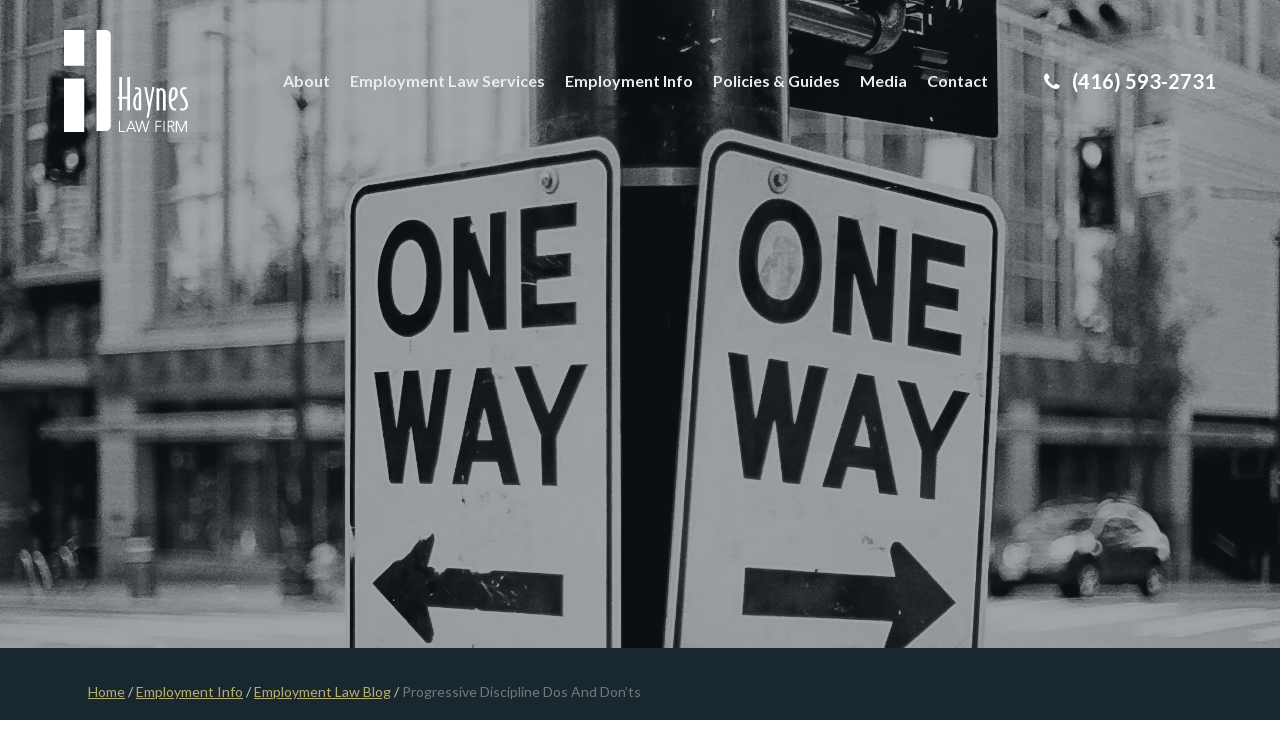

--- FILE ---
content_type: text/html; charset=UTF-8
request_url: https://www.thehayneslawfirm.com/employment-info/employment-law-blog/progressive-discipline-dos-and-donts/
body_size: 24864
content:

<!doctype html>
<!--[if lt IE 9]><html class="no-js no-svg ie lt-ie9 lt-ie8 lt-ie7" lang="en-US"> <![endif]-->
<!--[if IE 9]><html class="no-js no-svg ie ie9 lt-ie9 lt-ie8" lang="en-US"> <![endif]-->
<!--[if gt IE 9]><!--><html class="no-js no-svg" lang="en-US"> <!--<![endif]-->
<head><meta charset="UTF-8" /><script>if(navigator.userAgent.match(/MSIE|Internet Explorer/i)||navigator.userAgent.match(/Trident\/7\..*?rv:11/i)){var href=document.location.href;if(!href.match(/[?&]nowprocket/)){if(href.indexOf("?")==-1){if(href.indexOf("#")==-1){document.location.href=href+"?nowprocket=1"}else{document.location.href=href.replace("#","?nowprocket=1#")}}else{if(href.indexOf("#")==-1){document.location.href=href+"&nowprocket=1"}else{document.location.href=href.replace("#","&nowprocket=1#")}}}}</script><script>(()=>{class RocketLazyLoadScripts{constructor(){this.v="2.0.4",this.userEvents=["keydown","keyup","mousedown","mouseup","mousemove","mouseover","mouseout","touchmove","touchstart","touchend","touchcancel","wheel","click","dblclick","input"],this.attributeEvents=["onblur","onclick","oncontextmenu","ondblclick","onfocus","onmousedown","onmouseenter","onmouseleave","onmousemove","onmouseout","onmouseover","onmouseup","onmousewheel","onscroll","onsubmit"]}async t(){this.i(),this.o(),/iP(ad|hone)/.test(navigator.userAgent)&&this.h(),this.u(),this.l(this),this.m(),this.k(this),this.p(this),this._(),await Promise.all([this.R(),this.L()]),this.lastBreath=Date.now(),this.S(this),this.P(),this.D(),this.O(),this.M(),await this.C(this.delayedScripts.normal),await this.C(this.delayedScripts.defer),await this.C(this.delayedScripts.async),await this.T(),await this.F(),await this.j(),await this.A(),window.dispatchEvent(new Event("rocket-allScriptsLoaded")),this.everythingLoaded=!0,this.lastTouchEnd&&await new Promise(t=>setTimeout(t,500-Date.now()+this.lastTouchEnd)),this.I(),this.H(),this.U(),this.W()}i(){this.CSPIssue=sessionStorage.getItem("rocketCSPIssue"),document.addEventListener("securitypolicyviolation",t=>{this.CSPIssue||"script-src-elem"!==t.violatedDirective||"data"!==t.blockedURI||(this.CSPIssue=!0,sessionStorage.setItem("rocketCSPIssue",!0))},{isRocket:!0})}o(){window.addEventListener("pageshow",t=>{this.persisted=t.persisted,this.realWindowLoadedFired=!0},{isRocket:!0}),window.addEventListener("pagehide",()=>{this.onFirstUserAction=null},{isRocket:!0})}h(){let t;function e(e){t=e}window.addEventListener("touchstart",e,{isRocket:!0}),window.addEventListener("touchend",function i(o){o.changedTouches[0]&&t.changedTouches[0]&&Math.abs(o.changedTouches[0].pageX-t.changedTouches[0].pageX)<10&&Math.abs(o.changedTouches[0].pageY-t.changedTouches[0].pageY)<10&&o.timeStamp-t.timeStamp<200&&(window.removeEventListener("touchstart",e,{isRocket:!0}),window.removeEventListener("touchend",i,{isRocket:!0}),"INPUT"===o.target.tagName&&"text"===o.target.type||(o.target.dispatchEvent(new TouchEvent("touchend",{target:o.target,bubbles:!0})),o.target.dispatchEvent(new MouseEvent("mouseover",{target:o.target,bubbles:!0})),o.target.dispatchEvent(new PointerEvent("click",{target:o.target,bubbles:!0,cancelable:!0,detail:1,clientX:o.changedTouches[0].clientX,clientY:o.changedTouches[0].clientY})),event.preventDefault()))},{isRocket:!0})}q(t){this.userActionTriggered||("mousemove"!==t.type||this.firstMousemoveIgnored?"keyup"===t.type||"mouseover"===t.type||"mouseout"===t.type||(this.userActionTriggered=!0,this.onFirstUserAction&&this.onFirstUserAction()):this.firstMousemoveIgnored=!0),"click"===t.type&&t.preventDefault(),t.stopPropagation(),t.stopImmediatePropagation(),"touchstart"===this.lastEvent&&"touchend"===t.type&&(this.lastTouchEnd=Date.now()),"click"===t.type&&(this.lastTouchEnd=0),this.lastEvent=t.type,t.composedPath&&t.composedPath()[0].getRootNode()instanceof ShadowRoot&&(t.rocketTarget=t.composedPath()[0]),this.savedUserEvents.push(t)}u(){this.savedUserEvents=[],this.userEventHandler=this.q.bind(this),this.userEvents.forEach(t=>window.addEventListener(t,this.userEventHandler,{passive:!1,isRocket:!0})),document.addEventListener("visibilitychange",this.userEventHandler,{isRocket:!0})}U(){this.userEvents.forEach(t=>window.removeEventListener(t,this.userEventHandler,{passive:!1,isRocket:!0})),document.removeEventListener("visibilitychange",this.userEventHandler,{isRocket:!0}),this.savedUserEvents.forEach(t=>{(t.rocketTarget||t.target).dispatchEvent(new window[t.constructor.name](t.type,t))})}m(){const t="return false",e=Array.from(this.attributeEvents,t=>"data-rocket-"+t),i="["+this.attributeEvents.join("],[")+"]",o="[data-rocket-"+this.attributeEvents.join("],[data-rocket-")+"]",s=(e,i,o)=>{o&&o!==t&&(e.setAttribute("data-rocket-"+i,o),e["rocket"+i]=new Function("event",o),e.setAttribute(i,t))};new MutationObserver(t=>{for(const n of t)"attributes"===n.type&&(n.attributeName.startsWith("data-rocket-")||this.everythingLoaded?n.attributeName.startsWith("data-rocket-")&&this.everythingLoaded&&this.N(n.target,n.attributeName.substring(12)):s(n.target,n.attributeName,n.target.getAttribute(n.attributeName))),"childList"===n.type&&n.addedNodes.forEach(t=>{if(t.nodeType===Node.ELEMENT_NODE)if(this.everythingLoaded)for(const i of[t,...t.querySelectorAll(o)])for(const t of i.getAttributeNames())e.includes(t)&&this.N(i,t.substring(12));else for(const e of[t,...t.querySelectorAll(i)])for(const t of e.getAttributeNames())this.attributeEvents.includes(t)&&s(e,t,e.getAttribute(t))})}).observe(document,{subtree:!0,childList:!0,attributeFilter:[...this.attributeEvents,...e]})}I(){this.attributeEvents.forEach(t=>{document.querySelectorAll("[data-rocket-"+t+"]").forEach(e=>{this.N(e,t)})})}N(t,e){const i=t.getAttribute("data-rocket-"+e);i&&(t.setAttribute(e,i),t.removeAttribute("data-rocket-"+e))}k(t){Object.defineProperty(HTMLElement.prototype,"onclick",{get(){return this.rocketonclick||null},set(e){this.rocketonclick=e,this.setAttribute(t.everythingLoaded?"onclick":"data-rocket-onclick","this.rocketonclick(event)")}})}S(t){function e(e,i){let o=e[i];e[i]=null,Object.defineProperty(e,i,{get:()=>o,set(s){t.everythingLoaded?o=s:e["rocket"+i]=o=s}})}e(document,"onreadystatechange"),e(window,"onload"),e(window,"onpageshow");try{Object.defineProperty(document,"readyState",{get:()=>t.rocketReadyState,set(e){t.rocketReadyState=e},configurable:!0}),document.readyState="loading"}catch(t){console.log("WPRocket DJE readyState conflict, bypassing")}}l(t){this.originalAddEventListener=EventTarget.prototype.addEventListener,this.originalRemoveEventListener=EventTarget.prototype.removeEventListener,this.savedEventListeners=[],EventTarget.prototype.addEventListener=function(e,i,o){o&&o.isRocket||!t.B(e,this)&&!t.userEvents.includes(e)||t.B(e,this)&&!t.userActionTriggered||e.startsWith("rocket-")||t.everythingLoaded?t.originalAddEventListener.call(this,e,i,o):(t.savedEventListeners.push({target:this,remove:!1,type:e,func:i,options:o}),"mouseenter"!==e&&"mouseleave"!==e||t.originalAddEventListener.call(this,e,t.savedUserEvents.push,o))},EventTarget.prototype.removeEventListener=function(e,i,o){o&&o.isRocket||!t.B(e,this)&&!t.userEvents.includes(e)||t.B(e,this)&&!t.userActionTriggered||e.startsWith("rocket-")||t.everythingLoaded?t.originalRemoveEventListener.call(this,e,i,o):t.savedEventListeners.push({target:this,remove:!0,type:e,func:i,options:o})}}J(t,e){this.savedEventListeners=this.savedEventListeners.filter(i=>{let o=i.type,s=i.target||window;return e!==o||t!==s||(this.B(o,s)&&(i.type="rocket-"+o),this.$(i),!1)})}H(){EventTarget.prototype.addEventListener=this.originalAddEventListener,EventTarget.prototype.removeEventListener=this.originalRemoveEventListener,this.savedEventListeners.forEach(t=>this.$(t))}$(t){t.remove?this.originalRemoveEventListener.call(t.target,t.type,t.func,t.options):this.originalAddEventListener.call(t.target,t.type,t.func,t.options)}p(t){let e;function i(e){return t.everythingLoaded?e:e.split(" ").map(t=>"load"===t||t.startsWith("load.")?"rocket-jquery-load":t).join(" ")}function o(o){function s(e){const s=o.fn[e];o.fn[e]=o.fn.init.prototype[e]=function(){return this[0]===window&&t.userActionTriggered&&("string"==typeof arguments[0]||arguments[0]instanceof String?arguments[0]=i(arguments[0]):"object"==typeof arguments[0]&&Object.keys(arguments[0]).forEach(t=>{const e=arguments[0][t];delete arguments[0][t],arguments[0][i(t)]=e})),s.apply(this,arguments),this}}if(o&&o.fn&&!t.allJQueries.includes(o)){const e={DOMContentLoaded:[],"rocket-DOMContentLoaded":[]};for(const t in e)document.addEventListener(t,()=>{e[t].forEach(t=>t())},{isRocket:!0});o.fn.ready=o.fn.init.prototype.ready=function(i){function s(){parseInt(o.fn.jquery)>2?setTimeout(()=>i.bind(document)(o)):i.bind(document)(o)}return"function"==typeof i&&(t.realDomReadyFired?!t.userActionTriggered||t.fauxDomReadyFired?s():e["rocket-DOMContentLoaded"].push(s):e.DOMContentLoaded.push(s)),o([])},s("on"),s("one"),s("off"),t.allJQueries.push(o)}e=o}t.allJQueries=[],o(window.jQuery),Object.defineProperty(window,"jQuery",{get:()=>e,set(t){o(t)}})}P(){const t=new Map;document.write=document.writeln=function(e){const i=document.currentScript,o=document.createRange(),s=i.parentElement;let n=t.get(i);void 0===n&&(n=i.nextSibling,t.set(i,n));const c=document.createDocumentFragment();o.setStart(c,0),c.appendChild(o.createContextualFragment(e)),s.insertBefore(c,n)}}async R(){return new Promise(t=>{this.userActionTriggered?t():this.onFirstUserAction=t})}async L(){return new Promise(t=>{document.addEventListener("DOMContentLoaded",()=>{this.realDomReadyFired=!0,t()},{isRocket:!0})})}async j(){return this.realWindowLoadedFired?Promise.resolve():new Promise(t=>{window.addEventListener("load",t,{isRocket:!0})})}M(){this.pendingScripts=[];this.scriptsMutationObserver=new MutationObserver(t=>{for(const e of t)e.addedNodes.forEach(t=>{"SCRIPT"!==t.tagName||t.noModule||t.isWPRocket||this.pendingScripts.push({script:t,promise:new Promise(e=>{const i=()=>{const i=this.pendingScripts.findIndex(e=>e.script===t);i>=0&&this.pendingScripts.splice(i,1),e()};t.addEventListener("load",i,{isRocket:!0}),t.addEventListener("error",i,{isRocket:!0}),setTimeout(i,1e3)})})})}),this.scriptsMutationObserver.observe(document,{childList:!0,subtree:!0})}async F(){await this.X(),this.pendingScripts.length?(await this.pendingScripts[0].promise,await this.F()):this.scriptsMutationObserver.disconnect()}D(){this.delayedScripts={normal:[],async:[],defer:[]},document.querySelectorAll("script[type$=rocketlazyloadscript]").forEach(t=>{t.hasAttribute("data-rocket-src")?t.hasAttribute("async")&&!1!==t.async?this.delayedScripts.async.push(t):t.hasAttribute("defer")&&!1!==t.defer||"module"===t.getAttribute("data-rocket-type")?this.delayedScripts.defer.push(t):this.delayedScripts.normal.push(t):this.delayedScripts.normal.push(t)})}async _(){await this.L();let t=[];document.querySelectorAll("script[type$=rocketlazyloadscript][data-rocket-src]").forEach(e=>{let i=e.getAttribute("data-rocket-src");if(i&&!i.startsWith("data:")){i.startsWith("//")&&(i=location.protocol+i);try{const o=new URL(i).origin;o!==location.origin&&t.push({src:o,crossOrigin:e.crossOrigin||"module"===e.getAttribute("data-rocket-type")})}catch(t){}}}),t=[...new Map(t.map(t=>[JSON.stringify(t),t])).values()],this.Y(t,"preconnect")}async G(t){if(await this.K(),!0!==t.noModule||!("noModule"in HTMLScriptElement.prototype))return new Promise(e=>{let i;function o(){(i||t).setAttribute("data-rocket-status","executed"),e()}try{if(navigator.userAgent.includes("Firefox/")||""===navigator.vendor||this.CSPIssue)i=document.createElement("script"),[...t.attributes].forEach(t=>{let e=t.nodeName;"type"!==e&&("data-rocket-type"===e&&(e="type"),"data-rocket-src"===e&&(e="src"),i.setAttribute(e,t.nodeValue))}),t.text&&(i.text=t.text),t.nonce&&(i.nonce=t.nonce),i.hasAttribute("src")?(i.addEventListener("load",o,{isRocket:!0}),i.addEventListener("error",()=>{i.setAttribute("data-rocket-status","failed-network"),e()},{isRocket:!0}),setTimeout(()=>{i.isConnected||e()},1)):(i.text=t.text,o()),i.isWPRocket=!0,t.parentNode.replaceChild(i,t);else{const i=t.getAttribute("data-rocket-type"),s=t.getAttribute("data-rocket-src");i?(t.type=i,t.removeAttribute("data-rocket-type")):t.removeAttribute("type"),t.addEventListener("load",o,{isRocket:!0}),t.addEventListener("error",i=>{this.CSPIssue&&i.target.src.startsWith("data:")?(console.log("WPRocket: CSP fallback activated"),t.removeAttribute("src"),this.G(t).then(e)):(t.setAttribute("data-rocket-status","failed-network"),e())},{isRocket:!0}),s?(t.fetchPriority="high",t.removeAttribute("data-rocket-src"),t.src=s):t.src="data:text/javascript;base64,"+window.btoa(unescape(encodeURIComponent(t.text)))}}catch(i){t.setAttribute("data-rocket-status","failed-transform"),e()}});t.setAttribute("data-rocket-status","skipped")}async C(t){const e=t.shift();return e?(e.isConnected&&await this.G(e),this.C(t)):Promise.resolve()}O(){this.Y([...this.delayedScripts.normal,...this.delayedScripts.defer,...this.delayedScripts.async],"preload")}Y(t,e){this.trash=this.trash||[];let i=!0;var o=document.createDocumentFragment();t.forEach(t=>{const s=t.getAttribute&&t.getAttribute("data-rocket-src")||t.src;if(s&&!s.startsWith("data:")){const n=document.createElement("link");n.href=s,n.rel=e,"preconnect"!==e&&(n.as="script",n.fetchPriority=i?"high":"low"),t.getAttribute&&"module"===t.getAttribute("data-rocket-type")&&(n.crossOrigin=!0),t.crossOrigin&&(n.crossOrigin=t.crossOrigin),t.integrity&&(n.integrity=t.integrity),t.nonce&&(n.nonce=t.nonce),o.appendChild(n),this.trash.push(n),i=!1}}),document.head.appendChild(o)}W(){this.trash.forEach(t=>t.remove())}async T(){try{document.readyState="interactive"}catch(t){}this.fauxDomReadyFired=!0;try{await this.K(),this.J(document,"readystatechange"),document.dispatchEvent(new Event("rocket-readystatechange")),await this.K(),document.rocketonreadystatechange&&document.rocketonreadystatechange(),await this.K(),this.J(document,"DOMContentLoaded"),document.dispatchEvent(new Event("rocket-DOMContentLoaded")),await this.K(),this.J(window,"DOMContentLoaded"),window.dispatchEvent(new Event("rocket-DOMContentLoaded"))}catch(t){console.error(t)}}async A(){try{document.readyState="complete"}catch(t){}try{await this.K(),this.J(document,"readystatechange"),document.dispatchEvent(new Event("rocket-readystatechange")),await this.K(),document.rocketonreadystatechange&&document.rocketonreadystatechange(),await this.K(),this.J(window,"load"),window.dispatchEvent(new Event("rocket-load")),await this.K(),window.rocketonload&&window.rocketonload(),await this.K(),this.allJQueries.forEach(t=>t(window).trigger("rocket-jquery-load")),await this.K(),this.J(window,"pageshow");const t=new Event("rocket-pageshow");t.persisted=this.persisted,window.dispatchEvent(t),await this.K(),window.rocketonpageshow&&window.rocketonpageshow({persisted:this.persisted})}catch(t){console.error(t)}}async K(){Date.now()-this.lastBreath>45&&(await this.X(),this.lastBreath=Date.now())}async X(){return document.hidden?new Promise(t=>setTimeout(t)):new Promise(t=>requestAnimationFrame(t))}B(t,e){return e===document&&"readystatechange"===t||(e===document&&"DOMContentLoaded"===t||(e===window&&"DOMContentLoaded"===t||(e===window&&"load"===t||e===window&&"pageshow"===t)))}static run(){(new RocketLazyLoadScripts).t()}}RocketLazyLoadScripts.run()})();</script>

    <!-- Google Tag Manager -->
    <script>(function(w,d,s,l,i){w[l]=w[l]||[];w[l].push({'gtm.start':
    new Date().getTime(),event:'gtm.js'});var f=d.getElementsByTagName(s)[0],
    j=d.createElement(s),dl=l!='dataLayer'?'&l='+l:'';j.async=true;j.src=
    'https://www.googletagmanager.com/gtm.js?id='+i+dl;f.parentNode.insertBefore(j,f);
    })(window,document,'script','dataLayer','GTM-5MZCBD5');</script>
    <!-- End Google Tag Manager -->

    <link rel="preconnect" href="https://fonts.googleapis.com">
    <link rel="preconnect" href="https://fonts.gstatic.com" crossorigin>
    

    
        <link rel="stylesheet" href="https://www.thehayneslawfirm.com/wp-content/themes/tatami/style.css" type="text/css" media="screen" />
    
    <meta http-equiv="X-UA-Compatible" content="IE=edge">
    <meta name="viewport" content="width=device-width, initial-scale=1">
    <link rel="author" href="https://www.thehayneslawfirm.com/wp-content/themes/tatami/humans.txt" />
    <link rel="pingback" href="https://www.thehayneslawfirm.com/xmlrpc.php" />
    <link rel="profile" href="http://gmpg.org/xfn/11">
    <meta name='robots' content='index, follow, max-image-preview:large, max-snippet:-1, max-video-preview:-1' />
	<style>img:is([sizes="auto" i], [sizes^="auto," i]) { contain-intrinsic-size: 3000px 1500px }</style>
	<meta property="og:title" content="Progressive Discipline Dos And Don’ts"/>
<meta property="og:description" content="The Dos &amp; Don&#039;ts of Progressive Discipline



This article is intended to help human resources staff and management develop an efficient and effective appro"/>
<meta property="og:image" content="https://www.thehayneslawfirm.com/wp-content/uploads/2021/11/ian-taylor-h7b1SUEMPIs-unsplash-scaled.jpg"/>
<meta property="og:image:width" content="2560" />
<meta property="og:image:height" content="1698" />
<meta property="og:type" content="article"/>
<meta property="og:article:published_time" content="2021-11-08 03:49:09"/>
<meta property="og:article:modified_time" content="2021-12-15 15:20:16"/>
<meta name="twitter:card" content="summary">
<meta name="twitter:title" content="Progressive Discipline Dos And Don’ts"/>
<meta name="twitter:description" content="The Dos &amp; Don&#039;ts of Progressive Discipline



This article is intended to help human resources staff and management develop an efficient and effective appro"/>
<meta name="twitter:image" content="https://www.thehayneslawfirm.com/wp-content/uploads/2021/11/ian-taylor-h7b1SUEMPIs-unsplash-scaled.jpg"/>
<meta name="author" content="By Haynes Law Firm"/>

	<!-- This site is optimized with the Yoast SEO plugin v26.7 - https://yoast.com/wordpress/plugins/seo/ -->
	<title>The Dos &amp; Don&#039;ts of Progressive Discipline | Haynes Law Firm</title>
<link data-rocket-preload as="style" href="https://fonts.googleapis.com/css2?family=Lato:ital,wght@0,400;0,700;1,400&#038;family=Playfair+Display:ital,wght@0,400;0,700;1,400;1,700&#038;display=swap" rel="preload">
<link href="https://fonts.googleapis.com/css2?family=Lato:ital,wght@0,400;0,700;1,400&#038;family=Playfair+Display:ital,wght@0,400;0,700;1,400;1,700&#038;display=swap" media="print" onload="this.media=&#039;all&#039;" rel="stylesheet">
<noscript data-wpr-hosted-gf-parameters=""><link rel="stylesheet" href="https://fonts.googleapis.com/css2?family=Lato:ital,wght@0,400;0,700;1,400&#038;family=Playfair+Display:ital,wght@0,400;0,700;1,400;1,700&#038;display=swap"></noscript>
	<meta name="description" content="Haynes Law Firm: Tips for HR &amp; management to develop an effective approach to disciplining employees in the workplace. For more information call 416.593.2731." />
	<link rel="canonical" href="https://www.thehayneslawfirm.com/employment-info/employment-law-blog/progressive-discipline-dos-and-donts/" />
	<meta property="og:url" content="https://www.thehayneslawfirm.com/employment-info/employment-law-blog/progressive-discipline-dos-and-donts/" />
	<meta property="og:site_name" content="Haynes Law Firm" />
	<meta property="article:published_time" content="2021-11-08T03:49:09+00:00" />
	<meta property="article:modified_time" content="2021-12-15T15:20:16+00:00" />
	<meta property="og:image" content="https://www.thehayneslawfirm.com/wp-content/uploads/2021/11/ian-taylor-h7b1SUEMPIs-unsplash-scaled.jpg" />
	<meta property="og:image:width" content="2560" />
	<meta property="og:image:height" content="1698" />
	<meta property="og:image:type" content="image/jpeg" />
	<meta name="author" content="By Haynes Law Firm" />
	<meta name="twitter:label1" content="Written by" />
	<meta name="twitter:data1" content="By Haynes Law Firm" />
	<meta name="twitter:label2" content="Est. reading time" />
	<meta name="twitter:data2" content="5 minutes" />
	<script type="application/ld+json" class="yoast-schema-graph">{"@context":"https://schema.org","@graph":[{"@type":"Article","@id":"https://www.thehayneslawfirm.com/employment-info/employment-law-blog/progressive-discipline-dos-and-donts/#article","isPartOf":{"@id":"https://www.thehayneslawfirm.com/employment-info/employment-law-blog/progressive-discipline-dos-and-donts/"},"author":{"name":"By Haynes Law Firm","@id":"https://www.thehayneslawfirm.com/#/schema/person/11fa6265078570bb5f8080950ea75cda"},"headline":"Progressive Discipline Dos And Don&#8217;ts","datePublished":"2021-11-08T03:49:09+00:00","dateModified":"2021-12-15T15:20:16+00:00","mainEntityOfPage":{"@id":"https://www.thehayneslawfirm.com/employment-info/employment-law-blog/progressive-discipline-dos-and-donts/"},"wordCount":976,"publisher":{"@id":"https://www.thehayneslawfirm.com/#organization"},"image":{"@id":"https://www.thehayneslawfirm.com/employment-info/employment-law-blog/progressive-discipline-dos-and-donts/#primaryimage"},"thumbnailUrl":"https://www.thehayneslawfirm.com/wp-content/uploads/2021/11/ian-taylor-h7b1SUEMPIs-unsplash-scaled.jpg","articleSection":["Progressive Discipline"],"inLanguage":"en-US"},{"@type":"WebPage","@id":"https://www.thehayneslawfirm.com/employment-info/employment-law-blog/progressive-discipline-dos-and-donts/","url":"https://www.thehayneslawfirm.com/employment-info/employment-law-blog/progressive-discipline-dos-and-donts/","name":"The Dos & Don'ts of Progressive Discipline | Haynes Law Firm","isPartOf":{"@id":"https://www.thehayneslawfirm.com/#website"},"primaryImageOfPage":{"@id":"https://www.thehayneslawfirm.com/employment-info/employment-law-blog/progressive-discipline-dos-and-donts/#primaryimage"},"image":{"@id":"https://www.thehayneslawfirm.com/employment-info/employment-law-blog/progressive-discipline-dos-and-donts/#primaryimage"},"thumbnailUrl":"https://www.thehayneslawfirm.com/wp-content/uploads/2021/11/ian-taylor-h7b1SUEMPIs-unsplash-scaled.jpg","datePublished":"2021-11-08T03:49:09+00:00","dateModified":"2021-12-15T15:20:16+00:00","description":"Haynes Law Firm: Tips for HR & management to develop an effective approach to disciplining employees in the workplace. For more information call 416.593.2731.","breadcrumb":{"@id":"https://www.thehayneslawfirm.com/employment-info/employment-law-blog/progressive-discipline-dos-and-donts/#breadcrumb"},"inLanguage":"en-US","potentialAction":[{"@type":"ReadAction","target":["https://www.thehayneslawfirm.com/employment-info/employment-law-blog/progressive-discipline-dos-and-donts/"]}]},{"@type":"ImageObject","inLanguage":"en-US","@id":"https://www.thehayneslawfirm.com/employment-info/employment-law-blog/progressive-discipline-dos-and-donts/#primaryimage","url":"https://www.thehayneslawfirm.com/wp-content/uploads/2021/11/ian-taylor-h7b1SUEMPIs-unsplash-scaled.jpg","contentUrl":"https://www.thehayneslawfirm.com/wp-content/uploads/2021/11/ian-taylor-h7b1SUEMPIs-unsplash-scaled.jpg","width":2560,"height":1698},{"@type":"BreadcrumbList","@id":"https://www.thehayneslawfirm.com/employment-info/employment-law-blog/progressive-discipline-dos-and-donts/#breadcrumb","itemListElement":[{"@type":"ListItem","position":1,"name":"Home","item":"https://www.thehayneslawfirm.com/"},{"@type":"ListItem","position":2,"name":"Employment Info","item":"https://www.thehayneslawfirm.com/employment-info/"},{"@type":"ListItem","position":3,"name":"Employment Law Blog","item":"https://www.thehayneslawfirm.com/employment-info/employment-law-blog/"},{"@type":"ListItem","position":4,"name":"Progressive Discipline Dos And Don&#8217;ts"}]},{"@type":"WebSite","@id":"https://www.thehayneslawfirm.com/#website","url":"https://www.thehayneslawfirm.com/","name":"Haynes Law Firm","description":"Work Smarter with Haynes Law Firm","publisher":{"@id":"https://www.thehayneslawfirm.com/#organization"},"potentialAction":[{"@type":"SearchAction","target":{"@type":"EntryPoint","urlTemplate":"https://www.thehayneslawfirm.com/?s={search_term_string}"},"query-input":{"@type":"PropertyValueSpecification","valueRequired":true,"valueName":"search_term_string"}}],"inLanguage":"en-US"},{"@type":"Organization","@id":"https://www.thehayneslawfirm.com/#organization","name":"Haynes Law Firm","url":"https://www.thehayneslawfirm.com/","logo":{"@type":"ImageObject","inLanguage":"en-US","@id":"https://www.thehayneslawfirm.com/#/schema/logo/image/","url":"https://www.thehayneslawfirm.com/wp-content/uploads/2021/11/cropped-favicon-haynes.png","contentUrl":"https://www.thehayneslawfirm.com/wp-content/uploads/2021/11/cropped-favicon-haynes.png","width":512,"height":512,"caption":"Haynes Law Firm"},"image":{"@id":"https://www.thehayneslawfirm.com/#/schema/logo/image/"},"sameAs":["https://medium.com/@thehayneslawfirm/yoast"]},{"@type":"Person","@id":"https://www.thehayneslawfirm.com/#/schema/person/11fa6265078570bb5f8080950ea75cda","name":"By Haynes Law Firm","image":{"@type":"ImageObject","inLanguage":"en-US","@id":"https://www.thehayneslawfirm.com/#/schema/person/image/","url":"https://secure.gravatar.com/avatar/3afdea8fb4d084ad9241beffbf744ecbc5b584eef263d7ba794d6a94eef6e4c7?s=96&d=mm&r=g","contentUrl":"https://secure.gravatar.com/avatar/3afdea8fb4d084ad9241beffbf744ecbc5b584eef263d7ba794d6a94eef6e4c7?s=96&d=mm&r=g","caption":"By Haynes Law Firm"}}]}</script>
	<!-- / Yoast SEO plugin. -->


<link href='https://fonts.gstatic.com' crossorigin rel='preconnect' />
<link rel="alternate" type="application/rss+xml" title="Haynes Law Firm &raquo; Feed" href="https://www.thehayneslawfirm.com/feed/" />
<link rel="alternate" type="application/rss+xml" title="Haynes Law Firm &raquo; Comments Feed" href="https://www.thehayneslawfirm.com/comments/feed/" />
<link data-minify="1" rel='stylesheet' id='tatami-styles-css' href='https://www.thehayneslawfirm.com/wp-content/cache/min/1/wp-content/themes/tatami/static/css/app.d0a3637927c7bc64e271.css?ver=1769033499' type='text/css' media='all' />
<style id='wp-emoji-styles-inline-css' type='text/css'>

	img.wp-smiley, img.emoji {
		display: inline !important;
		border: none !important;
		box-shadow: none !important;
		height: 1em !important;
		width: 1em !important;
		margin: 0 0.07em !important;
		vertical-align: -0.1em !important;
		background: none !important;
		padding: 0 !important;
	}
</style>
<link rel='stylesheet' id='wp-block-library-css' href='https://www.thehayneslawfirm.com/wp-includes/css/dist/block-library/style.min.css?ver=6.8.3' type='text/css' media='all' />
<style id='classic-theme-styles-inline-css' type='text/css'>
/*! This file is auto-generated */
.wp-block-button__link{color:#fff;background-color:#32373c;border-radius:9999px;box-shadow:none;text-decoration:none;padding:calc(.667em + 2px) calc(1.333em + 2px);font-size:1.125em}.wp-block-file__button{background:#32373c;color:#fff;text-decoration:none}
</style>
<link data-minify="1" rel='stylesheet' id='ultimate_blocks-cgb-style-css-css' href='https://www.thehayneslawfirm.com/wp-content/cache/min/1/wp-content/plugins/ultimate-blocks/dist/blocks.style.build.css?ver=1763951025' type='text/css' media='all' />
<style id='global-styles-inline-css' type='text/css'>
:root{--wp--preset--aspect-ratio--square: 1;--wp--preset--aspect-ratio--4-3: 4/3;--wp--preset--aspect-ratio--3-4: 3/4;--wp--preset--aspect-ratio--3-2: 3/2;--wp--preset--aspect-ratio--2-3: 2/3;--wp--preset--aspect-ratio--16-9: 16/9;--wp--preset--aspect-ratio--9-16: 9/16;--wp--preset--color--black: #000000;--wp--preset--color--cyan-bluish-gray: #abb8c3;--wp--preset--color--white: #ffffff;--wp--preset--color--pale-pink: #f78da7;--wp--preset--color--vivid-red: #cf2e2e;--wp--preset--color--luminous-vivid-orange: #ff6900;--wp--preset--color--luminous-vivid-amber: #fcb900;--wp--preset--color--light-green-cyan: #7bdcb5;--wp--preset--color--vivid-green-cyan: #00d084;--wp--preset--color--pale-cyan-blue: #8ed1fc;--wp--preset--color--vivid-cyan-blue: #0693e3;--wp--preset--color--vivid-purple: #9b51e0;--wp--preset--gradient--vivid-cyan-blue-to-vivid-purple: linear-gradient(135deg,rgba(6,147,227,1) 0%,rgb(155,81,224) 100%);--wp--preset--gradient--light-green-cyan-to-vivid-green-cyan: linear-gradient(135deg,rgb(122,220,180) 0%,rgb(0,208,130) 100%);--wp--preset--gradient--luminous-vivid-amber-to-luminous-vivid-orange: linear-gradient(135deg,rgba(252,185,0,1) 0%,rgba(255,105,0,1) 100%);--wp--preset--gradient--luminous-vivid-orange-to-vivid-red: linear-gradient(135deg,rgba(255,105,0,1) 0%,rgb(207,46,46) 100%);--wp--preset--gradient--very-light-gray-to-cyan-bluish-gray: linear-gradient(135deg,rgb(238,238,238) 0%,rgb(169,184,195) 100%);--wp--preset--gradient--cool-to-warm-spectrum: linear-gradient(135deg,rgb(74,234,220) 0%,rgb(151,120,209) 20%,rgb(207,42,186) 40%,rgb(238,44,130) 60%,rgb(251,105,98) 80%,rgb(254,248,76) 100%);--wp--preset--gradient--blush-light-purple: linear-gradient(135deg,rgb(255,206,236) 0%,rgb(152,150,240) 100%);--wp--preset--gradient--blush-bordeaux: linear-gradient(135deg,rgb(254,205,165) 0%,rgb(254,45,45) 50%,rgb(107,0,62) 100%);--wp--preset--gradient--luminous-dusk: linear-gradient(135deg,rgb(255,203,112) 0%,rgb(199,81,192) 50%,rgb(65,88,208) 100%);--wp--preset--gradient--pale-ocean: linear-gradient(135deg,rgb(255,245,203) 0%,rgb(182,227,212) 50%,rgb(51,167,181) 100%);--wp--preset--gradient--electric-grass: linear-gradient(135deg,rgb(202,248,128) 0%,rgb(113,206,126) 100%);--wp--preset--gradient--midnight: linear-gradient(135deg,rgb(2,3,129) 0%,rgb(40,116,252) 100%);--wp--preset--font-size--small: 13px;--wp--preset--font-size--medium: 20px;--wp--preset--font-size--large: 36px;--wp--preset--font-size--x-large: 42px;--wp--preset--spacing--20: 0.44rem;--wp--preset--spacing--30: 0.67rem;--wp--preset--spacing--40: 1rem;--wp--preset--spacing--50: 1.5rem;--wp--preset--spacing--60: 2.25rem;--wp--preset--spacing--70: 3.38rem;--wp--preset--spacing--80: 5.06rem;--wp--preset--shadow--natural: 6px 6px 9px rgba(0, 0, 0, 0.2);--wp--preset--shadow--deep: 12px 12px 50px rgba(0, 0, 0, 0.4);--wp--preset--shadow--sharp: 6px 6px 0px rgba(0, 0, 0, 0.2);--wp--preset--shadow--outlined: 6px 6px 0px -3px rgba(255, 255, 255, 1), 6px 6px rgba(0, 0, 0, 1);--wp--preset--shadow--crisp: 6px 6px 0px rgba(0, 0, 0, 1);}:where(.is-layout-flex){gap: 0.5em;}:where(.is-layout-grid){gap: 0.5em;}body .is-layout-flex{display: flex;}.is-layout-flex{flex-wrap: wrap;align-items: center;}.is-layout-flex > :is(*, div){margin: 0;}body .is-layout-grid{display: grid;}.is-layout-grid > :is(*, div){margin: 0;}:where(.wp-block-columns.is-layout-flex){gap: 2em;}:where(.wp-block-columns.is-layout-grid){gap: 2em;}:where(.wp-block-post-template.is-layout-flex){gap: 1.25em;}:where(.wp-block-post-template.is-layout-grid){gap: 1.25em;}.has-black-color{color: var(--wp--preset--color--black) !important;}.has-cyan-bluish-gray-color{color: var(--wp--preset--color--cyan-bluish-gray) !important;}.has-white-color{color: var(--wp--preset--color--white) !important;}.has-pale-pink-color{color: var(--wp--preset--color--pale-pink) !important;}.has-vivid-red-color{color: var(--wp--preset--color--vivid-red) !important;}.has-luminous-vivid-orange-color{color: var(--wp--preset--color--luminous-vivid-orange) !important;}.has-luminous-vivid-amber-color{color: var(--wp--preset--color--luminous-vivid-amber) !important;}.has-light-green-cyan-color{color: var(--wp--preset--color--light-green-cyan) !important;}.has-vivid-green-cyan-color{color: var(--wp--preset--color--vivid-green-cyan) !important;}.has-pale-cyan-blue-color{color: var(--wp--preset--color--pale-cyan-blue) !important;}.has-vivid-cyan-blue-color{color: var(--wp--preset--color--vivid-cyan-blue) !important;}.has-vivid-purple-color{color: var(--wp--preset--color--vivid-purple) !important;}.has-black-background-color{background-color: var(--wp--preset--color--black) !important;}.has-cyan-bluish-gray-background-color{background-color: var(--wp--preset--color--cyan-bluish-gray) !important;}.has-white-background-color{background-color: var(--wp--preset--color--white) !important;}.has-pale-pink-background-color{background-color: var(--wp--preset--color--pale-pink) !important;}.has-vivid-red-background-color{background-color: var(--wp--preset--color--vivid-red) !important;}.has-luminous-vivid-orange-background-color{background-color: var(--wp--preset--color--luminous-vivid-orange) !important;}.has-luminous-vivid-amber-background-color{background-color: var(--wp--preset--color--luminous-vivid-amber) !important;}.has-light-green-cyan-background-color{background-color: var(--wp--preset--color--light-green-cyan) !important;}.has-vivid-green-cyan-background-color{background-color: var(--wp--preset--color--vivid-green-cyan) !important;}.has-pale-cyan-blue-background-color{background-color: var(--wp--preset--color--pale-cyan-blue) !important;}.has-vivid-cyan-blue-background-color{background-color: var(--wp--preset--color--vivid-cyan-blue) !important;}.has-vivid-purple-background-color{background-color: var(--wp--preset--color--vivid-purple) !important;}.has-black-border-color{border-color: var(--wp--preset--color--black) !important;}.has-cyan-bluish-gray-border-color{border-color: var(--wp--preset--color--cyan-bluish-gray) !important;}.has-white-border-color{border-color: var(--wp--preset--color--white) !important;}.has-pale-pink-border-color{border-color: var(--wp--preset--color--pale-pink) !important;}.has-vivid-red-border-color{border-color: var(--wp--preset--color--vivid-red) !important;}.has-luminous-vivid-orange-border-color{border-color: var(--wp--preset--color--luminous-vivid-orange) !important;}.has-luminous-vivid-amber-border-color{border-color: var(--wp--preset--color--luminous-vivid-amber) !important;}.has-light-green-cyan-border-color{border-color: var(--wp--preset--color--light-green-cyan) !important;}.has-vivid-green-cyan-border-color{border-color: var(--wp--preset--color--vivid-green-cyan) !important;}.has-pale-cyan-blue-border-color{border-color: var(--wp--preset--color--pale-cyan-blue) !important;}.has-vivid-cyan-blue-border-color{border-color: var(--wp--preset--color--vivid-cyan-blue) !important;}.has-vivid-purple-border-color{border-color: var(--wp--preset--color--vivid-purple) !important;}.has-vivid-cyan-blue-to-vivid-purple-gradient-background{background: var(--wp--preset--gradient--vivid-cyan-blue-to-vivid-purple) !important;}.has-light-green-cyan-to-vivid-green-cyan-gradient-background{background: var(--wp--preset--gradient--light-green-cyan-to-vivid-green-cyan) !important;}.has-luminous-vivid-amber-to-luminous-vivid-orange-gradient-background{background: var(--wp--preset--gradient--luminous-vivid-amber-to-luminous-vivid-orange) !important;}.has-luminous-vivid-orange-to-vivid-red-gradient-background{background: var(--wp--preset--gradient--luminous-vivid-orange-to-vivid-red) !important;}.has-very-light-gray-to-cyan-bluish-gray-gradient-background{background: var(--wp--preset--gradient--very-light-gray-to-cyan-bluish-gray) !important;}.has-cool-to-warm-spectrum-gradient-background{background: var(--wp--preset--gradient--cool-to-warm-spectrum) !important;}.has-blush-light-purple-gradient-background{background: var(--wp--preset--gradient--blush-light-purple) !important;}.has-blush-bordeaux-gradient-background{background: var(--wp--preset--gradient--blush-bordeaux) !important;}.has-luminous-dusk-gradient-background{background: var(--wp--preset--gradient--luminous-dusk) !important;}.has-pale-ocean-gradient-background{background: var(--wp--preset--gradient--pale-ocean) !important;}.has-electric-grass-gradient-background{background: var(--wp--preset--gradient--electric-grass) !important;}.has-midnight-gradient-background{background: var(--wp--preset--gradient--midnight) !important;}.has-small-font-size{font-size: var(--wp--preset--font-size--small) !important;}.has-medium-font-size{font-size: var(--wp--preset--font-size--medium) !important;}.has-large-font-size{font-size: var(--wp--preset--font-size--large) !important;}.has-x-large-font-size{font-size: var(--wp--preset--font-size--x-large) !important;}
:where(.wp-block-post-template.is-layout-flex){gap: 1.25em;}:where(.wp-block-post-template.is-layout-grid){gap: 1.25em;}
:where(.wp-block-columns.is-layout-flex){gap: 2em;}:where(.wp-block-columns.is-layout-grid){gap: 2em;}
:root :where(.wp-block-pullquote){font-size: 1.5em;line-height: 1.6;}
</style>
<link data-minify="1" rel='stylesheet' id='shareMe-css' href='https://www.thehayneslawfirm.com/wp-content/cache/min/1/wp-content/plugins/share/css/share.css?ver=1763951025' type='text/css' media='all' />
<link data-minify="1" rel='stylesheet' id='ub-extension-style-css-css' href='https://www.thehayneslawfirm.com/wp-content/cache/min/1/wp-content/plugins/ultimate-blocks/src/extensions/style.css?ver=1763951025' type='text/css' media='all' />
<style id='generateblocks-inline-css' type='text/css'>
:root{--gb-container-width:1100px;}.gb-container .wp-block-image img{vertical-align:middle;}.gb-grid-wrapper .wp-block-image{margin-bottom:0;}.gb-highlight{background:none;}.gb-shape{line-height:0;}
</style>
<style id='rocket-lazyload-inline-css' type='text/css'>
.rll-youtube-player{position:relative;padding-bottom:56.23%;height:0;overflow:hidden;max-width:100%;}.rll-youtube-player:focus-within{outline: 2px solid currentColor;outline-offset: 5px;}.rll-youtube-player iframe{position:absolute;top:0;left:0;width:100%;height:100%;z-index:100;background:0 0}.rll-youtube-player img{bottom:0;display:block;left:0;margin:auto;max-width:100%;width:100%;position:absolute;right:0;top:0;border:none;height:auto;-webkit-transition:.4s all;-moz-transition:.4s all;transition:.4s all}.rll-youtube-player img:hover{-webkit-filter:brightness(75%)}.rll-youtube-player .play{height:100%;width:100%;left:0;top:0;position:absolute;background:url(https://www.thehayneslawfirm.com/wp-content/plugins/wp-rocket/assets/img/youtube.png) no-repeat center;background-color: transparent !important;cursor:pointer;border:none;}
</style>
<link rel="https://api.w.org/" href="https://www.thehayneslawfirm.com/wp-json/" /><link rel="alternate" title="JSON" type="application/json" href="https://www.thehayneslawfirm.com/wp-json/wp/v2/posts/254" /><link rel="EditURI" type="application/rsd+xml" title="RSD" href="https://www.thehayneslawfirm.com/xmlrpc.php?rsd" />
<link rel='shortlink' href='https://www.thehayneslawfirm.com/?p=254' />
<link rel="alternate" title="oEmbed (JSON)" type="application/json+oembed" href="https://www.thehayneslawfirm.com/wp-json/oembed/1.0/embed?url=https%3A%2F%2Fwww.thehayneslawfirm.com%2Femployment-info%2Femployment-law-blog%2Fprogressive-discipline-dos-and-donts%2F" />
<link rel="alternate" title="oEmbed (XML)" type="text/xml+oembed" href="https://www.thehayneslawfirm.com/wp-json/oembed/1.0/embed?url=https%3A%2F%2Fwww.thehayneslawfirm.com%2Femployment-info%2Femployment-law-blog%2Fprogressive-discipline-dos-and-donts%2F&#038;format=xml" />
<link rel="icon" href="https://www.thehayneslawfirm.com/wp-content/uploads/2021/11/cropped-favicon-haynes-32x32.png" sizes="32x32" />
<link rel="icon" href="https://www.thehayneslawfirm.com/wp-content/uploads/2021/11/cropped-favicon-haynes-192x192.png" sizes="192x192" />
<link rel="apple-touch-icon" href="https://www.thehayneslawfirm.com/wp-content/uploads/2021/11/cropped-favicon-haynes-180x180.png" />
<meta name="msapplication-TileImage" content="https://www.thehayneslawfirm.com/wp-content/uploads/2021/11/cropped-favicon-haynes-270x270.png" />
<noscript><style id="rocket-lazyload-nojs-css">.rll-youtube-player, [data-lazy-src]{display:none !important;}</style></noscript>
			<meta name="generator" content="WP Rocket 3.20.3" data-wpr-features="wpr_delay_js wpr_defer_js wpr_minify_js wpr_lazyload_images wpr_lazyload_iframes wpr_minify_css wpr_preload_links wpr_desktop" /></head>

	<body class="wp-singular post-template-default single single-post postid-254 single-format-standard wp-custom-logo wp-theme-tatami " data-template="base.twig">
  
    <!-- Google Tag Manager (noscript) -->
    <noscript><iframe src="https://www.googletagmanager.com/ns.html?id=GTM-5MZCBD5"
    height="0" width="0" style="display:none;visibility:hidden"></iframe></noscript>
    <!-- End Google Tag Manager (noscript) -->

    <div data-rocket-location-hash="46b5ec384d1573651fcf9e2729907712" class="wrapper">

      <header class="header" >
                  <h1 class="header__logo logo" role="banner">
            <a class="logo__link" href="https://www.thehayneslawfirm.com" rel="home">
              <svg class="logo__mobile" xmlns="http://www.w3.org/2000/svg" viewBox="0 0 21 45">
<defs/>
<g fill="#FFF" fill-rule="evenodd">
    <path d="M9 21.428V45H0V21.428h9zM9 0v15.721H0V0h9zM21 42.732C21 43.985 20.038 45 18.852 45H15V0h3.852C20.038 0 21 1.016 21 2.269v40.463"/>
</g>
</svg>
<svg class="logo__desktop" xmlns="http://www.w3.org/2000/svg" viewBox="0 0 122 100">
<defs/>
<g fill="#FFF" fill-rule="evenodd">
    <path d="M20 47.619L19.999 100H0V47.619h20zM19.999 0L20 34.937H0V0h19.999zM46 94.01c0 2.757-2.245 4.99-5.012 4.99H32V0h8.988C43.755 0 46 2.235 46 4.992V94.01M62.274 79V67.459h-5.142V79h-2.725V67.459H53v-1.924h1.407V46h2.725v19.535h5.142V46H65v33h-2.726M73.62 63.04c-.861.175-3.24 2.624-3.24 8.615 0 3.892.985 5.378 1.805 5.378.655 0 1.27-.962 1.436-1.531V63.04zm.205 15.742v-1.05l-1.066 1.181c-.204.087-.45.087-.616.087C69.847 79 68 75.633 68 71.655c0-7.478 4.062-10.363 5.62-10.757v-.7c0-1.662-.78-2.23-1.68-2.23-.822 0-1.438.131-2.135.349v-2.01S70.749 56 72.143 56C74.646 56 76 57.53 76 60.767v18.015h-2.175zM83.244 86h-2.06l1.765-9.214L79 56h2.142l2.942 15.066L86.941 56H89l-5.756 30M97.362 79V61.856c0-1.52-.726-2.956-1.862-2.956-1.136 0-1.863 1.436-1.863 2.956V79H91V57.21h2.365v1.014l1.226-1.14c.274-.04.41-.084.91-.084 2.771 0 4.499 1.9 4.499 5.912V79h-2.638M107.97 57.968c-.985 0-2.328.83-2.328 9.489 0 .217 0 .438.046.611 1.88-.218 3.76-2.623 3.76-6.208 0-3.018-.581-3.892-1.478-3.892zm-2.24 12.068c.27 5.466 2.106 6.997 3.675 6.997.313 0 .49 0 .672-.043v1.923a5.086 5.086 0 01-.897.087c-2.777 0-6.18-1.88-6.18-11.543C103 56.963 106.225 56 108.015 56c1.792 0 3.985 1.53 3.985 5.946 0 5.204-3.851 7.872-6.27 8.09zM116.912 79c-1.19 0-2.215-.263-2.912-.656l.86-1.836c.575.35 1.15.482 1.93.482 1.559 0 2.871-1.313 2.871-3.063 0-2.317-.862-4.153-3.117-7.52-2.052-3.061-2.421-4.33-2.421-6.034 0-2.405 1.886-4.373 4.144-4.373 1.394 0 1.928.262 2.544.57l-.781 1.704c-.45-.22-.942-.35-1.723-.35-1.066 0-1.928.918-1.928 2.055 0 1.181.41 2.274 2.297 4.941 2.421 3.455 3.324 5.466 3.324 8.482 0 3.368-2.667 5.598-5.088 5.598M55.075 98.976H60V100h-6V89h1.075v9.976M63.754 96.084h4.477l-2.23-5.78-2.247 5.78zM62.224 100H61l4.49-11h1.02L71 100h-1.224l-1.138-2.89h-5.277L62.224 100zM73.707 98.416h.03L76.377 89h1.275l2.64 9.416h.03L82.813 89H84l-3.101 11h-1.245l-2.639-9.415h-.031L74.345 100H73.1L70 89h1.186l2.521 9.416M91.011 100H90V89h6v1.026h-4.989v3.743h4.639v1.027h-4.639V100M98 100h1V89h-1zM103.063 93.863h1.89c1.905 0 2.555-.87 2.555-1.927 0-1.056-.65-1.91-2.555-1.91h-1.89v3.837zm0 6.137H102V89h3.22c2.126 0 3.44.963 3.44 2.936 0 1.524-.96 2.687-2.672 2.845L109 100h-1.3l-2.865-5.11h-1.772V100zM115.499 97.949L119.266 89H121v11h-1.136v-9.509h-.03L115.8 100h-.598l-4.034-9.509h-.034V100H110V89h1.735l3.764 8.949"/>
</g>
</svg>            </a>
          </h1>
          <div data-rocket-location-hash="bdce97d3400c00c1b9d827ebab47aeb8" class="header__content">
            <nav id="nav" class="header__nav menu" role="navigation">
              <div class="menu-social social">
                    <a href="https://www.facebook.com/hayneslawfirmtoronto" aria-label="Facebook Profile"  target="_blank" class="social__link"><svg xmlns="http://www.w3.org/2000/svg" viewBox="0 0 320 512"><path d="M279.14 288l14.22-92.66h-88.91v-60.13c0-25.35 12.42-50.06 52.24-50.06h40.42V6.26S260.43 0 225.36 0c-73.22 0-121.08 44.38-121.08 124.72v70.62H22.89V288h81.39v224h100.17V288z"/></svg></a>
    <a href="https://twitter.com/hayneslawfirmto" aria-label="Twitter Profile"  target="_blank" class="social__link"><svg xmlns="http://www.w3.org/2000/svg" viewBox="0 0 512 512"><path d="M389.2 48h70.6L305.6 224.2 487 464H345L233.7 318.6 106.5 464H35.8L200.7 275.5 26.8 48H172.4L272.9 180.9 389.2 48zM364.4 421.8h39.1L151.1 88h-42L364.4 421.8z"/></svg></a>
    <a href="https://www.linkedin.com/company/haynes-law-firm-toronto" aria-label="LinkedIn Profile"  target="_blank" class="social__link"><svg xmlns="http://www.w3.org/2000/svg" aria-hidden="true" class="svg-inline--fa fa-linkedin-in fa-w-14" data-icon="linkedin-in" data-prefix="fab" viewBox="0 0 448 512">
  <defs/>
  <path d="M100.28 448H7.4V148.9h92.88zM53.79 108.1C24.09 108.1 0 83.5 0 53.8a53.79 53.79 0 01107.58 0c0 29.7-24.1 54.3-53.79 54.3zM447.9 448h-92.68V302.4c0-34.7-.7-79.2-48.29-79.2-48.29 0-55.69 37.7-55.69 76.7V448h-92.78V148.9h89.08v40.8h1.3c12.4-23.5 42.69-48.3 87.88-48.3 94 0 111.28 61.9 111.28 142.3V448z"/>
</svg>
</a>
    <a href="https://www.instagram.com/hayneslawfirm/" aria-label="Instagram Profile"  target="_blank" class="social__link"><svg xmlns="http://www.w3.org/2000/svg" viewBox="0 0 448 512"><path d="M224.1 141c-63.6 0-114.9 51.3-114.9 114.9s51.3 114.9 114.9 114.9S339 319.5 339 255.9 287.7 141 224.1 141zm0 189.6c-41.1 0-74.7-33.5-74.7-74.7s33.5-74.7 74.7-74.7 74.7 33.5 74.7 74.7-33.6 74.7-74.7 74.7zm146.4-194.3c0 14.9-12 26.8-26.8 26.8-14.9 0-26.8-12-26.8-26.8s12-26.8 26.8-26.8 26.8 12 26.8 26.8zm76.1 27.2c-1.7-35.9-9.9-67.7-36.2-93.9-26.2-26.2-58-34.4-93.9-36.2-37-2.1-147.9-2.1-184.9 0-35.8 1.7-67.6 9.9-93.9 36.1s-34.4 58-36.2 93.9c-2.1 37-2.1 147.9 0 184.9 1.7 35.9 9.9 67.7 36.2 93.9s58 34.4 93.9 36.2c37 2.1 147.9 2.1 184.9 0 35.9-1.7 67.7-9.9 93.9-36.2 26.2-26.2 34.4-58 36.2-93.9 2.1-37 2.1-147.8 0-184.8zM398.8 388c-7.8 19.6-22.9 34.7-42.6 42.6-29.5 11.7-99.5 9-132.1 9s-102.7 2.6-132.1-9c-19.6-7.8-34.7-22.9-42.6-42.6-11.7-29.5-9-99.5-9-132.1s-2.6-102.7 9-132.1c7.8-19.6 22.9-34.7 42.6-42.6 29.5-11.7 99.5-9 132.1-9s102.7-2.6 132.1 9c19.6 7.8 34.7 22.9 42.6 42.6 11.7 29.5 9 99.5 9 132.1s2.7 102.7-9 132.1z"/></svg></a>
              </div>
              			<ul class="menu-container menu-level-0">
					<li class=" menu-item menu-item-type-post_type menu-item-object-page menu-item-183">
				<a class="menu-link" target="" href="https://www.thehayneslawfirm.com/about/">About</a>
								</li>
					<li class=" menu-item menu-item-type-custom menu-item-object-custom menu-item-184 menu-item-has-children">
				<a class="menu-link" target="" href="#">Employment Law Services</a>
							<ul class="menu-container menu-child-container menu-level-1">
					<li class=" menu-item menu-item-type-post_type menu-item-object-services menu-item-352 menu-item-has-children">
				<a class="menu-link" target="" href="https://www.thehayneslawfirm.com/employment-law-services/for-employees/">For Employees</a>
							<ul class="menu-container menu-child-container menu-level-2">
					<li class=" menu-item menu-item-type-post_type menu-item-object-services menu-item-353">
				<a class="menu-link" target="" href="https://www.thehayneslawfirm.com/employment-law-services/for-employees/constructive-dismissal/">Constructive Dismissal</a>
								</li>
					<li class=" menu-item menu-item-type-post_type menu-item-object-services menu-item-355">
				<a class="menu-link" target="" href="https://www.thehayneslawfirm.com/employment-law-services/for-employees/employee-benefits/">Employee Benefits</a>
								</li>
					<li class=" menu-item menu-item-type-post_type menu-item-object-services menu-item-356">
				<a class="menu-link" target="" href="https://www.thehayneslawfirm.com/employment-law-services/for-employees/employment-contracts/">Employment Contracts</a>
								</li>
					<li class=" menu-item menu-item-type-post_type menu-item-object-services menu-item-357">
				<a class="menu-link" target="" href="https://www.thehayneslawfirm.com/employment-law-services/for-employees/employment-discrimination/">Employment Discrimination</a>
								</li>
					<li class=" menu-item menu-item-type-post_type menu-item-object-services menu-item-358">
				<a class="menu-link" target="" href="https://www.thehayneslawfirm.com/employment-law-services/for-employees/employment-standards-claims/">Employment Standards Claims</a>
								</li>
					<li class=" menu-item menu-item-type-post_type menu-item-object-services menu-item-359">
				<a class="menu-link" target="" href="https://www.thehayneslawfirm.com/employment-law-services/for-employees/human-rights-in-the-workplace/">Human Rights in the Workplace</a>
								</li>
					<li class=" menu-item menu-item-type-post_type menu-item-object-services menu-item-360">
				<a class="menu-link" target="" href="https://www.thehayneslawfirm.com/employment-law-services/for-employees/sexual-harassment-in-the-workplace/">Sexual Harassment in the Workplace</a>
								</li>
					<li class=" menu-item menu-item-type-post_type menu-item-object-services menu-item-361">
				<a class="menu-link" target="" href="https://www.thehayneslawfirm.com/employment-law-services/for-employees/termination-packages/">Termination Packages</a>
								</li>
					<li class=" menu-item menu-item-type-post_type menu-item-object-services menu-item-362">
				<a class="menu-link" target="" href="https://www.thehayneslawfirm.com/employment-law-services/for-employees/wrongful-dismissal/">Wrongful Dismissal</a>
								</li>
				</ul>
				</li>
					<li class=" menu-item menu-item-type-post_type menu-item-object-services menu-item-363 menu-item-has-children">
				<a class="menu-link" target="" href="https://www.thehayneslawfirm.com/employment-law-services/for-employers/">For Employers</a>
							<ul class="menu-container menu-child-container menu-level-2">
					<li class=" menu-item menu-item-type-post_type menu-item-object-services menu-item-364">
				<a class="menu-link" target="" href="https://www.thehayneslawfirm.com/employment-law-services/for-employers/accomodatiing-employees-with-disabilities/">Accommodating Employees with Disabilities</a>
								</li>
					<li class=" menu-item menu-item-type-post_type menu-item-object-services menu-item-365">
				<a class="menu-link" target="" href="https://www.thehayneslawfirm.com/employment-law-services/for-employers/avoiding-constructive-dismissal-claims/">Avoiding Constructive Dismissal Claims</a>
								</li>
					<li class=" menu-item menu-item-type-post_type menu-item-object-services menu-item-366">
				<a class="menu-link" target="" href="https://www.thehayneslawfirm.com/employment-law-services/for-employers/benefits-of-progressive-discipline-policies/">Benefits of Progressive Discipline Policies</a>
								</li>
					<li class=" menu-item menu-item-type-post_type menu-item-object-services menu-item-367">
				<a class="menu-link" target="" href="https://www.thehayneslawfirm.com/employment-law-services/for-employers/employee-terminations/">Employee Terminations</a>
								</li>
					<li class=" menu-item menu-item-type-post_type menu-item-object-services menu-item-368">
				<a class="menu-link" target="" href="https://www.thehayneslawfirm.com/employment-law-services/for-employers/employment-contracts-policies/">Employment Contracts &#038; Policies</a>
								</li>
					<li class=" menu-item menu-item-type-post_type menu-item-object-services menu-item-372">
				<a class="menu-link" target="" href="https://www.thehayneslawfirm.com/employment-law-services/for-employers/independent-contractor-vs-employee/">Independent Contractor vs. Employee</a>
								</li>
					<li class=" menu-item menu-item-type-post_type menu-item-object-services menu-item-373">
				<a class="menu-link" target="" href="https://www.thehayneslawfirm.com/employment-law-services/for-employers/legal-implications-of-contract-term-employees/">Legal Implications of Fix-Term Contract Employees</a>
								</li>
					<li class=" menu-item menu-item-type-post_type menu-item-object-services menu-item-374">
				<a class="menu-link" target="" href="https://www.thehayneslawfirm.com/employment-law-services/for-employers/maintaining-a-harassment-free-workplace/">Maintaining a Harassment-Free Workplace</a>
								</li>
					<li class=" menu-item menu-item-type-post_type menu-item-object-services menu-item-376">
				<a class="menu-link" target="" href="https://www.thehayneslawfirm.com/employment-law-services/for-employers/remote-working-telecommuting-hybrid-remote/">Remote Working / Telecommuting / Hybrid Work Model</a>
								</li>
				</ul>
				</li>
					<li class=" menu-item menu-item-type-post_type menu-item-object-services menu-item-347 menu-item-has-children">
				<a class="menu-link" target="" href="https://www.thehayneslawfirm.com/employment-law-services/dispute-resolution/">Dispute Resolution</a>
							<ul class="menu-container menu-child-container menu-level-2">
					<li class=" menu-item menu-item-type-post_type menu-item-object-services menu-item-349">
				<a class="menu-link" target="" href="https://www.thehayneslawfirm.com/employment-law-services/dispute-resolution/litigation/">Litigation</a>
								</li>
					<li class=" menu-item menu-item-type-post_type menu-item-object-services menu-item-350">
				<a class="menu-link" target="" href="https://www.thehayneslawfirm.com/employment-law-services/dispute-resolution/mediation-arbitration/">Mediation &#038; Arbitration</a>
								</li>
					<li class=" menu-item menu-item-type-post_type menu-item-object-services menu-item-518">
				<a class="menu-link" target="" href="https://www.thehayneslawfirm.com/employment-law-services/dispute-resolution/proactive-mitigation-to-litigation-strategies/">Proactive Mitigation-to-Litigation Strategies</a>
								</li>
				</ul>
				</li>
				</ul>
				</li>
					<li class=" menu-item menu-item-type-custom menu-item-object-custom menu-item-398 menu-item-has-children">
				<a class="menu-link" target="" href="#">Employment Info</a>
							<ul class="menu-container menu-child-container menu-level-1">
					<li class=" menu-item menu-item-type-post_type menu-item-object-page current_page_parent menu-item-384">
				<a class="menu-link" target="" href="https://www.thehayneslawfirm.com/employment-info/employment-law-blog/">Employment Law Blog</a>
								</li>
					<li class=" menu-item menu-item-type-custom menu-item-object-custom menu-item-394 menu-item-has-children">
				<a class="menu-link" target="" href="#">Employment Law FAQs</a>
							<ul class="menu-container menu-child-container menu-level-2">
					<li class=" menu-item menu-item-type-post_type menu-item-object-page menu-item-387">
				<a class="menu-link" target="" href="https://www.thehayneslawfirm.com/employment-info/faqs-employment-law/employee-faq-php/">Employee FAQs</a>
								</li>
					<li class=" menu-item menu-item-type-post_type menu-item-object-page menu-item-388">
				<a class="menu-link" target="" href="https://www.thehayneslawfirm.com/employment-info/faqs-employment-law/employer-faq/">Employer FAQs</a>
								</li>
					<li class=" menu-item menu-item-type-post_type menu-item-object-page menu-item-386">
				<a class="menu-link" target="" href="https://www.thehayneslawfirm.com/employment-info/faqs-employment-law/covid-19-faqs/">COVID-19 FAQs</a>
								</li>
					<li class=" menu-item menu-item-type-post_type menu-item-object-page menu-item-7063">
				<a class="menu-link" target="" href="https://www.thehayneslawfirm.com/employment-info/faqs-employment-law/employee-misclassification-faqs/">Employee Misclassification FAQs</a>
								</li>
					<li class=" menu-item menu-item-type-post_type menu-item-object-page menu-item-7065">
				<a class="menu-link" target="" href="https://www.thehayneslawfirm.com/employment-info/faqs-employment-law/remote-hybrid-telework-telecommuting-faqs/">Remote/Hybrid Work &#038; Telecommuting FAQs</a>
								</li>
				</ul>
				</li>
					<li class=" menu-item menu-item-type-custom menu-item-object-custom menu-item-7069 menu-item-has-children">
				<a class="menu-link" target="" href="#">Employment Law Glossaries</a>
							<ul class="menu-container menu-child-container menu-level-2">
					<li class=" menu-item menu-item-type-post_type menu-item-object-page menu-item-7071">
				<a class="menu-link" target="" href="https://www.thehayneslawfirm.com/employment-info/glossaries-of-terms/employee-misclassification-glossary-of-terms/">Employee Misclassification</a>
								</li>
					<li class=" menu-item menu-item-type-post_type menu-item-object-page menu-item-7074">
				<a class="menu-link" target="" href="https://www.thehayneslawfirm.com/employment-info/glossaries-of-terms/remote-hybrid-work-telecommuting-glossary-of-terms/">Remote/Hybrid Work & Telecommuting</a>
								</li>
				</ul>
				</li>
				</ul>
				</li>
					<li class=" menu-item menu-item-type-custom menu-item-object-custom menu-item-399 menu-item-has-children">
				<a class="menu-link" target="" href="#">Policies & Guides</a>
							<ul class="menu-container menu-child-container menu-level-1">
					<li class=" menu-item menu-item-type-post_type menu-item-object-page menu-item-391">
				<a class="menu-link" target="" href="https://www.thehayneslawfirm.com/policies-guides/hr-guide-to-non-standard-employment/">HR Guide To Non-Standard Employment</a>
								</li>
					<li class=" menu-item menu-item-type-custom menu-item-object-custom menu-item-503">
				<a class="menu-link" target="_blank" href="https://www.thehayneslawfirm.com/wp-content/uploads/2021/11/sample-workplace-harassment-policy.pdf">Workplace Harassment Sample Policy (Bill 168)</a>
								</li>
					<li class=" menu-item menu-item-type-custom menu-item-object-custom menu-item-506">
				<a class="menu-link" target="_blank" href="https://www.thehayneslawfirm.com/wp-content/uploads/2021/11/sample-workplace-violence-policy.pdf">Workplace Violence Sample Policy (Bill 168)</a>
								</li>
				</ul>
				</li>
					<li class=" menu-item menu-item-type-post_type menu-item-object-page menu-item-15443">
				<a class="menu-link" target="" href="https://www.thehayneslawfirm.com/media/">Media</a>
								</li>
					<li class=" menu-item menu-item-type-post_type menu-item-object-page menu-item-182">
				<a class="menu-link" target="" href="https://www.thehayneslawfirm.com/contact/">Contact</a>
								</li>
				</ul>
	            </nav>
            <a href="tel:(416) 593-2731" class="header__phone"><i class="icon-phone"></i>(416) 593-2731</a>
            <div class="burger">
              <div class="burger__line"></div>
            </div>
          </div>
              </header>

      <section data-rocket-location-hash="0fe646453fe017fb070ad6d7f8ee3fe3" id="content" role="main" class="main">

        <div data-rocket-location-hash="54363931c9977f3f05536950aafe5dd1" class="pageHeader">
	<div class="pageHeader__content inner">
		<div class="pageHeader__subtitle" data-aos="fade-up" data-aos-easing="ease-out"> By Haynes Law Firm</div>
		<div class="pageHeader__title" data-aos="fade-up" data-aos-delay="300" data-aos-easing="ease-out">
			<h2>Progressive Discipline Dos And Don&#8217;ts</h2>
		</div>
        <span class="pageHeader__meta" data-aos="fade-up" data-aos-delay="600" data-aos-easing="ease-out">Posted in Progressive Discipline on November 8, 2021</span>
	</div>
		<div class="pageHeader__background">
		<picture class="pageHeader__backgroundImage">
<source type="image/webp" data-lazy-srcset="https://www.thehayneslawfirm.com/wp-content/uploads/2021/11/ian-taylor-h7b1SUEMPIs-unsplash-2171x1440.jpg.webp"/>
<img src="data:image/svg+xml,%3Csvg%20xmlns='http://www.w3.org/2000/svg'%20viewBox='0%200%200%200'%3E%3C/svg%3E" alt="" data-lazy-src="https://www.thehayneslawfirm.com/wp-content/uploads/2021/11/ian-taylor-h7b1SUEMPIs-unsplash-2171x1440.jpg"/><noscript><img src="https://www.thehayneslawfirm.com/wp-content/uploads/2021/11/ian-taylor-h7b1SUEMPIs-unsplash-2171x1440.jpg" alt=""/></noscript>
</picture>

	</div>
	</div>
<div data-rocket-location-hash="a443f45f65d46bf77bb124150bfa26fb" class="heading">
    <div class="heading__content inner">
        <div class="breadcrumbs">
    <div id="breadcrumbs" class="main-breadcrumbs"><span><span><a href="https://www.thehayneslawfirm.com/">Home</a></span> / <span><a href="https://www.thehayneslawfirm.com/employment-info/">Employment Info</a></span> / <span><a href="https://www.thehayneslawfirm.com/employment-info/employment-law-blog/">Employment Law Blog</a></span> / <span class="breadcrumb_last" aria-current="page">Progressive Discipline Dos And Don&#8217;ts</span></span></div>
</div>    </div>
</div>
        <div data-rocket-location-hash="4eb59ef883c776fd71372843e04fd901" class="body ">
        	<div class="body__content inner">
		<article class="post-type-post body__text" id="post-254">
			
<h1 class="wp-block-heading">The Dos &amp; Don&#8217;ts of Progressive Discipline</h1>



<p>This article is intended to help human resources staff and management develop an efficient and effective approach to disciplining employees in the workplace.</p>



<h2 class="wp-block-heading">What is Progressive Discipline?</h2>



<p><a href="#">Progressive discipline</a> refers to a system whereby an employer applies discipline for less serious infractions on a progressive basis or series of steps. Each step carries a progressively more serious penalty until the last step, dismissal, is reached. Although progressive discipline systems are most common in unionized work environments, there is merit to having such a system in non-union work settings.</p>



<h2 class="wp-block-heading">Workplace Discipline Misconceptions Debunked</h2>



<h3 class="wp-block-heading">Progressive Discipline is not a Punishment Process</h3>



<p>Perhaps one of the most prevalent errors about progressive discipline is that it is a punishment process whereby managers apply negative sanctions expecting that those sanctions will result in some positive effect on the worker’s conduct.</p>



<p>Unfortunately, the use of negative sanctions on their own, bring about unpredictable results. In rare cases, they may work through the fear factor. In other cases, they have an effect opposite to the one intended and can contribute to increasing tensions in the retailer-employee relationship.</p>



<p>Progressive discipline should assist employees in understanding that there is some unsuitable conduct and provide them with the means to address the concern. Using this approach, discipline focuses on what the employee must learn in order to bring his/her behaviour in line with the needs and expectations of the organization.</p>



<h3 class="wp-block-heading">Discipline doesn&#8217;t have to be Confrontational</h3>



<p>Another misunderstanding about discipline is that it is inherently confrontational. Some managers may see discipline as something to be done to the employee, rather than something done with an employee.</p>



<p>An alternative perspective is to consider discipline as involving cooperation between management and the employee to solve a problem. This approach creates a situation that encourages the employee to work with management to identify the causes of problematic behaviour and to take action to correct those problems.</p>



<h2 class="wp-block-heading">The Dangers of Condoning Misconduct by Failing to Discipline&nbsp;</h2>



<p>Sometimes employers are too slow to respond to an emerging disciplinary issue. From a legal perspective, the employer who delays discipline may be said to “condone’ the problem. Condonation occurs when an employer is aware of misconduct and takes no disciplinary action within a reasonable time. An employer that condones misconduct cannot later use that same misconduct as a basis for discipline or <a href="#">termination</a>.</p>



<p>So, an employer that consistently applies the practice of progressive discipline is much less likely to be seen as having condoned a worker’s behaviour if some form of discipline is applied to the worker. Employers can also more effectively establish <a href="#">grounds for dismissal</a> if the misconduct continues.</p>



<h2 class="wp-block-heading">Steps of Progressive Discipline</h2>



<p>Applying discipline in a series of steps allows an employer to respond to an employee’s inappropriate conduct in a measured way and allows an employee the opportunity to improve. Moreover, where rules are clear and consistently applied, employees are less likely to resent discipline or see it as unfair.</p>



<h2 class="wp-block-heading">Discipline Policy</h2>



<p>Progressive discipline is typically put in place within an organization by way of some <a href="#">formal policy</a> and may include:</p>



<ol class="wp-block-list"><li>both oral and written warnings;</li><li>return to probationary status (if performance is the problem);</li><li>suspensions with or without pay; and</li><li>dismissal.</li></ol>



<p>Employers should be cautious when applying suspensions without pay or probationary periods as disciplinary measures since they run the risk of being seen as having <a href="#">constructively dismissed </a>the employee in question. Therefore, employers should consult with legal counsel in circumstances where progressive discipline is necessary.</p>



<p>By developing a discipline policy, employers must consider the level of performance required of all employees in order to determine some standard against which to measure performance. Employers should also give careful attention to the types of conduct which they wish to be the subject of progressive discipline. If an employer fails to set out the types of misconduct which will be subject to the policy, it may find it will be forced to undertake progressive discipline for an employee whose misconduct might otherwise entitle the employer to terminate an employee without notice. To minimize legal difficulties when employing disciplinary action, employers should consider the following recommendations:</p>



<ol class="wp-block-list"><li>.Draw to the employee’s attention any inconsistencies or disregard for the terms of his/her<br>employment.</li><li>Fully document and clearly communicate to the employee any disciplinary action taken toward<br>the employee. The documentation should be placed in the employee’s file and the employee is to<br>be advised in writing that a notation of the disciplinary action is being placed on his/her record.</li><li>Explain to the employee the problem, the acceptable standard, and the action necessary to meet<br>the standard at every step.</li><li>Ask the employee whether he/she has any comments to add to the disciplinary form.<br>Employees should initial the form to prove that they have received a copy of it.</li><li>Set a date for a follow-up meeting but state that management will respond immediately if<br>further problems arise before the meeting.</li><li>If problems persist after taking other disciplinary action, clearly communicate to the employee,<br>in writing, that further occurrences in the behaviour will lead to further discipline and, possibly,<br>termination without further notice.</li><li>Ensure that the discipline process is private and confidential; and</li><li>Maintain confidentiality over all retailer records in the organization’s human resources<br>department.</li></ol>



<h2 class="wp-block-heading">Contact Haynes Law Firm in Ontario for Advice on Implementing Progressive Discipline Practices</h2>



<p>The choices that employers make when applying discipline practices can determine whether a positive or negative outcome will be the result. By pursuing progressive discipline strategies, employers can achieve the ultimate goal of managing employee performance problems or misconduct before they escalate and potentially disrupt the working relationship.</p>



<p>*This article is intended as general information only and does not constitute legal advice of any kind. This material may not be duplicated or distributed, without the written permission of Haynes Law Firm.</p>
<div class="shareButtons"><h4 class="shareButtons__title">SHARE ON</h4><a class="shareButton -facebook" href="https://www.facebook.com/sharer/sharer.php?u=https://www.thehayneslawfirm.com/employment-info/employment-law-blog/progressive-discipline-dos-and-donts/" target="_blank" rel="noopener" aria-label="Share on Facebook"><div aria-hidden="true" class="shareButton__icon"><svg xmlns="http://www.w3.org/2000/svg" viewBox="0 0 320 512"><path d="M279.14 288l14.22-92.66h-88.91v-60.13c0-25.35 12.42-50.06 52.24-50.06h40.42V6.26S260.43 0 225.36 0c-73.22 0-121.08 44.38-121.08 124.72v70.62H22.89V288h81.39v224h100.17V288z"/></svg></div><span class="shareButton__text">Facebook</span></a><a class="shareButton -twitter" href="https://twitter.com/intent/tweet?text=Progressive Discipline Dos And Don&#8217;ts&amp;url=https://www.thehayneslawfirm.com/employment-info/employment-law-blog/progressive-discipline-dos-and-donts/&amp;via=MK Disability Lawyers" target="_blank" rel="noopener" aria-label="Share on Twitter"><div aria-hidden="true" class="shareButton__icon"><svg xmlns="http://www.w3.org/2000/svg" viewBox="0 0 512 512"><path d="M459.37 151.716c.325 4.548.325 9.097.325 13.645 0 138.72-105.583 298.558-298.558 298.558-59.452 0-114.68-17.219-161.137-47.106 8.447.974 16.568 1.299 25.34 1.299 49.055 0 94.213-16.568 130.274-44.832-46.132-.975-84.792-31.188-98.112-72.772 6.498.974 12.995 1.624 19.818 1.624 9.421 0 18.843-1.3 27.614-3.573-48.081-9.747-84.143-51.98-84.143-102.985v-1.299c13.969 7.797 30.214 12.67 47.431 13.319-28.264-18.843-46.781-51.005-46.781-87.391 0-19.492 5.197-37.36 14.294-52.954 51.655 63.675 129.3 105.258 216.365 109.807-1.624-7.797-2.599-15.918-2.599-24.04 0-57.828 46.782-104.934 104.934-104.934 30.213 0 57.502 12.67 76.67 33.137 23.715-4.548 46.456-13.32 66.599-25.34-7.798 24.366-24.366 44.833-46.132 57.827 21.117-2.273 41.584-8.122 60.426-16.243-14.292 20.791-32.161 39.308-52.628 54.253z"/></svg></div><span class="shareButton__text">Twitter</span></a>
        <a class="shareButton -linkedin" href="https://www.linkedin.com/shareArticle?mini=true&url=https://www.thehayneslawfirm.com/employment-info/employment-law-blog/progressive-discipline-dos-and-donts/&amp;title=Progressive Discipline Dos And Don&#8217;ts" target="_blank" rel="noopener" aria-label="Share on Facebook"><div aria-hidden="true" class="shareButton__icon"><svg xmlns="http://www.w3.org/2000/svg" viewBox="0 0 448 512"><path d="M416 32H31.9C14.3 32 0 46.5 0 64.3v383.4C0 465.5 14.3 480 31.9 480H416c17.6 0 32-14.5 32-32.3V64.3c0-17.8-14.4-32.3-32-32.3zM135.4 416H69V202.2h66.5V416zm-33.2-243c-21.3 0-38.5-17.3-38.5-38.5S80.9 96 102.2 96c21.2 0 38.5 17.3 38.5 38.5 0 21.3-17.2 38.5-38.5 38.5zm282.1 243h-66.4V312c0-24.8-.5-56.7-34.5-56.7-34.6 0-39.9 27-39.9 54.9V416h-66.4V202.2h63.7v29.2h.9c8.9-16.8 30.6-34.5 62.9-34.5 67.2 0 79.7 44.3 79.7 101.9V416z"/></svg></div><span class="shareButton__text">LinkedIn</span></a><a class="shareButton -email" href="mailto:?subject=Progressive Discipline Dos And Don&#8217;ts&amp;body=https://www.thehayneslawfirm.com/employment-info/employment-law-blog/progressive-discipline-dos-and-donts/" target="_blank" rel="noopener" aria-label="Share via Email"><div aria-hidden="true" class="shareButton__icon"><svg xmlns="http://www.w3.org/2000/svg" viewBox="0 0 512 512"><path d="M502.3 190.8c3.9-3.1 9.7-.2 9.7 4.7V400c0 26.5-21.5 48-48 48H48c-26.5 0-48-21.5-48-48V195.6c0-5 5.7-7.8 9.7-4.7 22.4 17.4 52.1 39.5 154.1 113.6 21.1 15.4 56.7 47.8 92.2 47.6 35.7.3 72-32.8 92.3-47.6 102-74.1 131.6-96.3 154-113.7zM256 320c23.2.4 56.6-29.2 73.4-41.4 132.7-96.3 142.8-104.7 173.4-128.7 5.8-4.5 9.2-11.5 9.2-18.9v-19c0-26.5-21.5-48-48-48H48C21.5 64 0 85.5 0 112v19c0 7.4 3.4 14.3 9.2 18.9 30.6 23.9 40.7 32.4 173.4 128.7 16.8 12.2 50.2 41.8 73.4 41.4z"/></svg></div><span class="shareButton__text">Email</span></a></div>
		</article>
	</div><!-- /content-wrapper -->
        </div>
      </section>

          <div data-rocket-location-hash="a2d895560e09088b676ca312be7fb7fa" class="module latestPosts">
    <div data-rocket-location-hash="c2c97f63460c0b2c978295c7d37404e7" class="section__heading heading">
      <div class="heading__wrapper inner">
        <div class="heading__content">
          <span class="heading__title">/ Recent Articles</span>
          <div class="social">
                  <a href="https://www.facebook.com/hayneslawfirmtoronto" aria-label="Facebook Profile"  target="_blank" class="social__link"><svg xmlns="http://www.w3.org/2000/svg" viewBox="0 0 320 512"><path d="M279.14 288l14.22-92.66h-88.91v-60.13c0-25.35 12.42-50.06 52.24-50.06h40.42V6.26S260.43 0 225.36 0c-73.22 0-121.08 44.38-121.08 124.72v70.62H22.89V288h81.39v224h100.17V288z"/></svg></a>
    <a href="https://twitter.com/hayneslawfirmto" aria-label="Twitter Profile"  target="_blank" class="social__link"><svg xmlns="http://www.w3.org/2000/svg" viewBox="0 0 512 512"><path d="M389.2 48h70.6L305.6 224.2 487 464H345L233.7 318.6 106.5 464H35.8L200.7 275.5 26.8 48H172.4L272.9 180.9 389.2 48zM364.4 421.8h39.1L151.1 88h-42L364.4 421.8z"/></svg></a>
    <a href="https://www.linkedin.com/company/haynes-law-firm-toronto" aria-label="LinkedIn Profile"  target="_blank" class="social__link"><svg xmlns="http://www.w3.org/2000/svg" aria-hidden="true" class="svg-inline--fa fa-linkedin-in fa-w-14" data-icon="linkedin-in" data-prefix="fab" viewBox="0 0 448 512">
  <defs/>
  <path d="M100.28 448H7.4V148.9h92.88zM53.79 108.1C24.09 108.1 0 83.5 0 53.8a53.79 53.79 0 01107.58 0c0 29.7-24.1 54.3-53.79 54.3zM447.9 448h-92.68V302.4c0-34.7-.7-79.2-48.29-79.2-48.29 0-55.69 37.7-55.69 76.7V448h-92.78V148.9h89.08v40.8h1.3c12.4-23.5 42.69-48.3 87.88-48.3 94 0 111.28 61.9 111.28 142.3V448z"/>
</svg>
</a>
    <a href="https://www.instagram.com/hayneslawfirm/" aria-label="Instagram Profile"  target="_blank" class="social__link"><svg xmlns="http://www.w3.org/2000/svg" viewBox="0 0 448 512"><path d="M224.1 141c-63.6 0-114.9 51.3-114.9 114.9s51.3 114.9 114.9 114.9S339 319.5 339 255.9 287.7 141 224.1 141zm0 189.6c-41.1 0-74.7-33.5-74.7-74.7s33.5-74.7 74.7-74.7 74.7 33.5 74.7 74.7-33.6 74.7-74.7 74.7zm146.4-194.3c0 14.9-12 26.8-26.8 26.8-14.9 0-26.8-12-26.8-26.8s12-26.8 26.8-26.8 26.8 12 26.8 26.8zm76.1 27.2c-1.7-35.9-9.9-67.7-36.2-93.9-26.2-26.2-58-34.4-93.9-36.2-37-2.1-147.9-2.1-184.9 0-35.8 1.7-67.6 9.9-93.9 36.1s-34.4 58-36.2 93.9c-2.1 37-2.1 147.9 0 184.9 1.7 35.9 9.9 67.7 36.2 93.9s58 34.4 93.9 36.2c37 2.1 147.9 2.1 184.9 0 35.9-1.7 67.7-9.9 93.9-36.2 26.2-26.2 34.4-58 36.2-93.9 2.1-37 2.1-147.8 0-184.8zM398.8 388c-7.8 19.6-22.9 34.7-42.6 42.6-29.5 11.7-99.5 9-132.1 9s-102.7 2.6-132.1-9c-19.6-7.8-34.7-22.9-42.6-42.6-11.7-29.5-9-99.5-9-132.1s-2.6-102.7 9-132.1c7.8-19.6 22.9-34.7 42.6-42.6 29.5-11.7 99.5-9 132.1-9s102.7-2.6 132.1 9c19.6 7.8 34.7 22.9 42.6 42.6 11.7 29.5 9 99.5 9 132.1s2.7 102.7-9 132.1z"/></svg></a>
          </div>
        </div>
      </div>
    </div>
    <div data-rocket-location-hash="758ca9727dd1e3d327bd9308694aa164" class="latestPosts__wrapper inner">
      <div class="latestPosts__list">
                <div class="latestPost">
          <div class="latestPost__meta">
            <span class="latestPost__categories">Employment Law</span><br>
            <span class="latestPost__author">By Haynes Law Firm</span>
          </div>
          <div class="latestPost__content">
            <span class="latestPost__date">January 16, 2026</span>
            <h2 class="latestPost__title"><a class="latestPost__link" href="https://www.thehayneslawfirm.com/employment-info/employment-law-blog/federal-employment-disputes-and-the-limits-of-civil-courts/">Federal Employment Disputes and the Limits of Civil Courts</a></h2>
          </div>
        </div>
                <div class="latestPost">
          <div class="latestPost__meta">
            <span class="latestPost__categories">Employee Terminations, For Employers</span><br>
            <span class="latestPost__author">By Haynes Law Firm</span>
          </div>
          <div class="latestPost__content">
            <span class="latestPost__date">January 7, 2026</span>
            <h2 class="latestPost__title"><a class="latestPost__link" href="https://www.thehayneslawfirm.com/employment-info/employment-law-blog/pink-slips-and-red-ink-ten-ways-ontario-employers-are-mishandling-terminations/">Pink Slips and Red Ink: Ten Ways Ontario Employers are Mishandling Terminations</a></h2>
          </div>
        </div>
                <div class="latestPost">
          <div class="latestPost__meta">
            <span class="latestPost__categories">Remote Working / Telecommuting / Hybrid Work Model</span><br>
            <span class="latestPost__author">By Haynes Law Firm</span>
          </div>
          <div class="latestPost__content">
            <span class="latestPost__date">December 29, 2025</span>
            <h2 class="latestPost__title"><a class="latestPost__link" href="https://www.thehayneslawfirm.com/employment-info/employment-law-blog/wish-you-werent-here-the-legal-liabilities-of-the-holiday-hush-trip-part-2/">Wish You Were(n&#8217;t) Here: The Legal Liabilities of the Holiday Hush Trip (Part 2)</a></h2>
          </div>
        </div>
              </div>
    </div>
  </div>    <div data-rocket-location-hash="f755bd40db82e674cdb409d8470b0cbf" class="module inquiries">
    <div data-rocket-location-hash="07599d98b1ad2d43a885ddbffcf8079b" class="inquiries__wrapper inner">
      <div class="inquiries__content">
		  <img class="inquiries__logo" src="data:image/svg+xml,%3Csvg%20xmlns='http://www.w3.org/2000/svg'%20viewBox='0%200%20124%20102'%3E%3C/svg%3E" width="124" height="102" alt="Haynes Law Firm Logo" data-lazy-src="https://www.thehayneslawfirm.com/wp-content/themes/tatami/src/images/logo-haynesLawFirm.svg"><noscript><img class="inquiries__logo" src="https://www.thehayneslawfirm.com/wp-content/themes/tatami/src/images/logo-haynesLawFirm.svg" width="124" height="102" alt="Haynes Law Firm Logo"></noscript>
        <address class="inquiries__address">
          <p>393 University Ave #2000<br />
Toronto, ON M5G 1E6</p>

        </address>
        <span class="inquiries__phone">Phone: <a href="tel:(416) 593-2731">(416) 593-2731</a></span><br>
        <span class="inquiries__fax">Fax: (416) 593-1352</span><br>
        <a href="mailto:phaynes@thehayneslawfirm.com" class="inquiries__email">phaynes@thehayneslawfirm.com</a>
        <div class="inquiries__social social">
                <a href="https://www.facebook.com/hayneslawfirmtoronto" aria-label="Facebook Profile"  target="_blank" class="social__link"><svg xmlns="http://www.w3.org/2000/svg" viewBox="0 0 320 512"><path d="M279.14 288l14.22-92.66h-88.91v-60.13c0-25.35 12.42-50.06 52.24-50.06h40.42V6.26S260.43 0 225.36 0c-73.22 0-121.08 44.38-121.08 124.72v70.62H22.89V288h81.39v224h100.17V288z"/></svg></a>
    <a href="https://twitter.com/hayneslawfirmto" aria-label="Twitter Profile"  target="_blank" class="social__link"><svg xmlns="http://www.w3.org/2000/svg" viewBox="0 0 512 512"><path d="M389.2 48h70.6L305.6 224.2 487 464H345L233.7 318.6 106.5 464H35.8L200.7 275.5 26.8 48H172.4L272.9 180.9 389.2 48zM364.4 421.8h39.1L151.1 88h-42L364.4 421.8z"/></svg></a>
    <a href="https://www.linkedin.com/company/haynes-law-firm-toronto" aria-label="LinkedIn Profile"  target="_blank" class="social__link"><svg xmlns="http://www.w3.org/2000/svg" aria-hidden="true" class="svg-inline--fa fa-linkedin-in fa-w-14" data-icon="linkedin-in" data-prefix="fab" viewBox="0 0 448 512">
  <defs/>
  <path d="M100.28 448H7.4V148.9h92.88zM53.79 108.1C24.09 108.1 0 83.5 0 53.8a53.79 53.79 0 01107.58 0c0 29.7-24.1 54.3-53.79 54.3zM447.9 448h-92.68V302.4c0-34.7-.7-79.2-48.29-79.2-48.29 0-55.69 37.7-55.69 76.7V448h-92.78V148.9h89.08v40.8h1.3c12.4-23.5 42.69-48.3 87.88-48.3 94 0 111.28 61.9 111.28 142.3V448z"/>
</svg>
</a>
    <a href="https://www.instagram.com/hayneslawfirm/" aria-label="Instagram Profile"  target="_blank" class="social__link"><svg xmlns="http://www.w3.org/2000/svg" viewBox="0 0 448 512"><path d="M224.1 141c-63.6 0-114.9 51.3-114.9 114.9s51.3 114.9 114.9 114.9S339 319.5 339 255.9 287.7 141 224.1 141zm0 189.6c-41.1 0-74.7-33.5-74.7-74.7s33.5-74.7 74.7-74.7 74.7 33.5 74.7 74.7-33.6 74.7-74.7 74.7zm146.4-194.3c0 14.9-12 26.8-26.8 26.8-14.9 0-26.8-12-26.8-26.8s12-26.8 26.8-26.8 26.8 12 26.8 26.8zm76.1 27.2c-1.7-35.9-9.9-67.7-36.2-93.9-26.2-26.2-58-34.4-93.9-36.2-37-2.1-147.9-2.1-184.9 0-35.8 1.7-67.6 9.9-93.9 36.1s-34.4 58-36.2 93.9c-2.1 37-2.1 147.9 0 184.9 1.7 35.9 9.9 67.7 36.2 93.9s58 34.4 93.9 36.2c37 2.1 147.9 2.1 184.9 0 35.9-1.7 67.7-9.9 93.9-36.2 26.2-26.2 34.4-58 36.2-93.9 2.1-37 2.1-147.8 0-184.8zM398.8 388c-7.8 19.6-22.9 34.7-42.6 42.6-29.5 11.7-99.5 9-132.1 9s-102.7 2.6-132.1-9c-19.6-7.8-34.7-22.9-42.6-42.6-11.7-29.5-9-99.5-9-132.1s-2.6-102.7 9-132.1c7.8-19.6 22.9-34.7 42.6-42.6 29.5-11.7 99.5-9 132.1-9s102.7-2.6 132.1 9c19.6 7.8 34.7 22.9 42.6 42.6 11.7 29.5 9 99.5 9 132.1s2.7 102.7-9 132.1z"/></svg></a>
        </div>
      </div>
      <div class="inquiries__form">
        <h2 class="inquiries__title">Contact Us</h2>
        
<div class="wpcf7 no-js" id="wpcf7-f8-p254-o1" lang="en-US" dir="ltr" data-wpcf7-id="8">
<div class="screen-reader-response"><p role="status" aria-live="polite" aria-atomic="true"></p> <ul></ul></div>
<form action="/employment-info/employment-law-blog/progressive-discipline-dos-and-donts/#wpcf7-f8-p254-o1" method="post" class="wpcf7-form init" aria-label="Contact form" novalidate="novalidate" data-status="init">
<fieldset class="hidden-fields-container"><input type="hidden" name="_wpcf7" value="8" /><input type="hidden" name="_wpcf7_version" value="6.1.4" /><input type="hidden" name="_wpcf7_locale" value="en_US" /><input type="hidden" name="_wpcf7_unit_tag" value="wpcf7-f8-p254-o1" /><input type="hidden" name="_wpcf7_container_post" value="254" /><input type="hidden" name="_wpcf7_posted_data_hash" value="" />
</fieldset>
<div class="formFields">
	<div class="formField">
		<p><label for="fullName">Full Name</label><span class="wpcf7-form-control-wrap" data-name="fullName"><input size="40" maxlength="400" class="wpcf7-form-control wpcf7-text wpcf7-validates-as-required" id="fullName" aria-required="true" aria-invalid="false" value="" type="text" name="fullName" /></span>
		</p>
	</div>
	<div class="formField -half">
		<p><label for="emailAddress">Email Address</label><span class="wpcf7-form-control-wrap" data-name="emailAddress"><input size="40" maxlength="400" class="wpcf7-form-control wpcf7-email wpcf7-validates-as-required wpcf7-text wpcf7-validates-as-email" id="emailAddress" aria-required="true" aria-invalid="false" value="" type="email" name="emailAddress" /></span>
		</p>
	</div>
	<div class="formField -half">
		<p><label for="phoneNumber">Phone Number</label><span class="wpcf7-form-control-wrap" data-name="phoneNumber"><input size="40" maxlength="400" class="wpcf7-form-control wpcf7-tel wpcf7-validates-as-required wpcf7-text wpcf7-validates-as-tel" id="phoneNumber" aria-required="true" aria-invalid="false" value="" type="tel" name="phoneNumber" /></span>
		</p>
	</div>
	<div class="formField">
		<p><label for="subject">Subject</label><span class="wpcf7-form-control-wrap" data-name="subject"><input size="40" maxlength="400" class="wpcf7-form-control wpcf7-text wpcf7-validates-as-required" id="subject" aria-required="true" aria-invalid="false" value="" type="text" name="subject" /></span>
		</p>
	</div>
	<div class="formField">
		<p><label for="message">Message (required)</label><span class="wpcf7-form-control-wrap" data-name="message"><textarea cols="40" rows="3" maxlength="2000" class="wpcf7-form-control wpcf7-textarea wpcf7-validates-as-required" id="message" aria-required="true" aria-invalid="false" name="message"></textarea></span>
		</p>
	</div>
	<div class="formField">
		<p><span id="wpcf7-697206e4f3646-wrapper" class="wpcf7-form-control-wrap website-wrap" ><label for="website" class="hp-message">Please leave this field empty.</label><input id="website"  class="wpcf7-form-control wpcf7-text" type="text" name="website" value="" size="40" tabindex="-1" autocomplete="off" /></span>
		</p>
	</div>
	<div class="formField -half">
		<p><span class="wpcf7-form-control-wrap" data-name="acceptance-422"><span class="wpcf7-form-control wpcf7-acceptance"><span class="wpcf7-list-item"><label><input type="checkbox" name="acceptance-422" value="1" aria-invalid="false" /><span class="wpcf7-list-item-label">I have read the <a href="https://www.thehayneslawfirm.com/privacy-policy/">Privacy Policy</a> and <a href="https://www.thehayneslawfirm.com/terms-of-use/">Terms of Use</a>.</span></label></span></span></span>
		</p>
	</div>
	<div class="formField -half -right">
		<p><input class="wpcf7-form-control wpcf7-submit has-spinner button -lightGrey" type="submit" value="Submit" />
		</p>
	</div>
</div><p style="display: none !important;" class="akismet-fields-container" data-prefix="_wpcf7_ak_"><label>&#916;<textarea name="_wpcf7_ak_hp_textarea" cols="45" rows="8" maxlength="100"></textarea></label><input type="hidden" id="ak_js_1" name="_wpcf7_ak_js" value="239"/><script type="rocketlazyloadscript">document.getElementById( "ak_js_1" ).setAttribute( "value", ( new Date() ).getTime() );</script></p><div class="wpcf7-response-output" aria-hidden="true"></div>
</form>
</div>

      </div>
      <div class="inquiries__copyright">
          <p>&copy;2026 Haynes Law Firm. Site developed and managed by <a href="https://umbrellalegalmarketing.com/" target="_blank">Umbrella Legal Marketing</a>.</p>
      </div>
    </div>
    <div data-rocket-location-hash="f473c2f3b7e34144b9c24cabaa4cb198" class="inquiries__background"></div>
  </div>
                      <script type="speculationrules">
{"prefetch":[{"source":"document","where":{"and":[{"href_matches":"\/*"},{"not":{"href_matches":["\/wp-*.php","\/wp-admin\/*","\/wp-content\/uploads\/*","\/wp-content\/*","\/wp-content\/plugins\/*","\/wp-content\/themes\/tatami\/*","\/*\\?(.+)"]}},{"not":{"selector_matches":"a[rel~=\"nofollow\"]"}},{"not":{"selector_matches":".no-prefetch, .no-prefetch a"}}]},"eagerness":"conservative"}]}
</script>
<style id='wpcf7-697206e4f3646-inline-inline-css' type='text/css'>
#wpcf7-697206e4f3646-wrapper {display:none !important; visibility:hidden !important;}
</style>
<link data-minify="1" rel='stylesheet' id='contact-form-7-css' href='https://www.thehayneslawfirm.com/wp-content/cache/min/1/wp-content/plugins/contact-form-7/includes/css/styles.css?ver=1763951025' type='text/css' media='all' />
<script type="rocketlazyloadscript" data-minify="1" data-rocket-type="text/javascript" data-rocket-src="https://www.thehayneslawfirm.com/wp-content/cache/min/1/wp-content/themes/tatami/static/js/app.98f0239566f2471bd694.bundle.js?ver=1763951025" id="tatami-scripts-js" data-rocket-defer defer></script>
<script type="rocketlazyloadscript" data-rocket-type="text/javascript" id="rocket-browser-checker-js-after">
/* <![CDATA[ */
"use strict";var _createClass=function(){function defineProperties(target,props){for(var i=0;i<props.length;i++){var descriptor=props[i];descriptor.enumerable=descriptor.enumerable||!1,descriptor.configurable=!0,"value"in descriptor&&(descriptor.writable=!0),Object.defineProperty(target,descriptor.key,descriptor)}}return function(Constructor,protoProps,staticProps){return protoProps&&defineProperties(Constructor.prototype,protoProps),staticProps&&defineProperties(Constructor,staticProps),Constructor}}();function _classCallCheck(instance,Constructor){if(!(instance instanceof Constructor))throw new TypeError("Cannot call a class as a function")}var RocketBrowserCompatibilityChecker=function(){function RocketBrowserCompatibilityChecker(options){_classCallCheck(this,RocketBrowserCompatibilityChecker),this.passiveSupported=!1,this._checkPassiveOption(this),this.options=!!this.passiveSupported&&options}return _createClass(RocketBrowserCompatibilityChecker,[{key:"_checkPassiveOption",value:function(self){try{var options={get passive(){return!(self.passiveSupported=!0)}};window.addEventListener("test",null,options),window.removeEventListener("test",null,options)}catch(err){self.passiveSupported=!1}}},{key:"initRequestIdleCallback",value:function(){!1 in window&&(window.requestIdleCallback=function(cb){var start=Date.now();return setTimeout(function(){cb({didTimeout:!1,timeRemaining:function(){return Math.max(0,50-(Date.now()-start))}})},1)}),!1 in window&&(window.cancelIdleCallback=function(id){return clearTimeout(id)})}},{key:"isDataSaverModeOn",value:function(){return"connection"in navigator&&!0===navigator.connection.saveData}},{key:"supportsLinkPrefetch",value:function(){var elem=document.createElement("link");return elem.relList&&elem.relList.supports&&elem.relList.supports("prefetch")&&window.IntersectionObserver&&"isIntersecting"in IntersectionObserverEntry.prototype}},{key:"isSlowConnection",value:function(){return"connection"in navigator&&"effectiveType"in navigator.connection&&("2g"===navigator.connection.effectiveType||"slow-2g"===navigator.connection.effectiveType)}}]),RocketBrowserCompatibilityChecker}();
/* ]]> */
</script>
<script type="text/javascript" id="rocket-preload-links-js-extra">
/* <![CDATA[ */
var RocketPreloadLinksConfig = {"excludeUris":"\/(?:.+\/)?feed(?:\/(?:.+\/?)?)?$|\/(?:.+\/)?embed\/|\/(index.php\/)?(.*)wp-json(\/.*|$)|\/refer\/|\/go\/|\/recommend\/|\/recommends\/","usesTrailingSlash":"1","imageExt":"jpg|jpeg|gif|png|tiff|bmp|webp|avif|pdf|doc|docx|xls|xlsx|php","fileExt":"jpg|jpeg|gif|png|tiff|bmp|webp|avif|pdf|doc|docx|xls|xlsx|php|html|htm","siteUrl":"https:\/\/www.thehayneslawfirm.com","onHoverDelay":"100","rateThrottle":"3"};
/* ]]> */
</script>
<script type="rocketlazyloadscript" data-rocket-type="text/javascript" id="rocket-preload-links-js-after">
/* <![CDATA[ */
(function() {
"use strict";var r="function"==typeof Symbol&&"symbol"==typeof Symbol.iterator?function(e){return typeof e}:function(e){return e&&"function"==typeof Symbol&&e.constructor===Symbol&&e!==Symbol.prototype?"symbol":typeof e},e=function(){function i(e,t){for(var n=0;n<t.length;n++){var i=t[n];i.enumerable=i.enumerable||!1,i.configurable=!0,"value"in i&&(i.writable=!0),Object.defineProperty(e,i.key,i)}}return function(e,t,n){return t&&i(e.prototype,t),n&&i(e,n),e}}();function i(e,t){if(!(e instanceof t))throw new TypeError("Cannot call a class as a function")}var t=function(){function n(e,t){i(this,n),this.browser=e,this.config=t,this.options=this.browser.options,this.prefetched=new Set,this.eventTime=null,this.threshold=1111,this.numOnHover=0}return e(n,[{key:"init",value:function(){!this.browser.supportsLinkPrefetch()||this.browser.isDataSaverModeOn()||this.browser.isSlowConnection()||(this.regex={excludeUris:RegExp(this.config.excludeUris,"i"),images:RegExp(".("+this.config.imageExt+")$","i"),fileExt:RegExp(".("+this.config.fileExt+")$","i")},this._initListeners(this))}},{key:"_initListeners",value:function(e){-1<this.config.onHoverDelay&&document.addEventListener("mouseover",e.listener.bind(e),e.listenerOptions),document.addEventListener("mousedown",e.listener.bind(e),e.listenerOptions),document.addEventListener("touchstart",e.listener.bind(e),e.listenerOptions)}},{key:"listener",value:function(e){var t=e.target.closest("a"),n=this._prepareUrl(t);if(null!==n)switch(e.type){case"mousedown":case"touchstart":this._addPrefetchLink(n);break;case"mouseover":this._earlyPrefetch(t,n,"mouseout")}}},{key:"_earlyPrefetch",value:function(t,e,n){var i=this,r=setTimeout(function(){if(r=null,0===i.numOnHover)setTimeout(function(){return i.numOnHover=0},1e3);else if(i.numOnHover>i.config.rateThrottle)return;i.numOnHover++,i._addPrefetchLink(e)},this.config.onHoverDelay);t.addEventListener(n,function e(){t.removeEventListener(n,e,{passive:!0}),null!==r&&(clearTimeout(r),r=null)},{passive:!0})}},{key:"_addPrefetchLink",value:function(i){return this.prefetched.add(i.href),new Promise(function(e,t){var n=document.createElement("link");n.rel="prefetch",n.href=i.href,n.onload=e,n.onerror=t,document.head.appendChild(n)}).catch(function(){})}},{key:"_prepareUrl",value:function(e){if(null===e||"object"!==(void 0===e?"undefined":r(e))||!1 in e||-1===["http:","https:"].indexOf(e.protocol))return null;var t=e.href.substring(0,this.config.siteUrl.length),n=this._getPathname(e.href,t),i={original:e.href,protocol:e.protocol,origin:t,pathname:n,href:t+n};return this._isLinkOk(i)?i:null}},{key:"_getPathname",value:function(e,t){var n=t?e.substring(this.config.siteUrl.length):e;return n.startsWith("/")||(n="/"+n),this._shouldAddTrailingSlash(n)?n+"/":n}},{key:"_shouldAddTrailingSlash",value:function(e){return this.config.usesTrailingSlash&&!e.endsWith("/")&&!this.regex.fileExt.test(e)}},{key:"_isLinkOk",value:function(e){return null!==e&&"object"===(void 0===e?"undefined":r(e))&&(!this.prefetched.has(e.href)&&e.origin===this.config.siteUrl&&-1===e.href.indexOf("?")&&-1===e.href.indexOf("#")&&!this.regex.excludeUris.test(e.href)&&!this.regex.images.test(e.href))}}],[{key:"run",value:function(){"undefined"!=typeof RocketPreloadLinksConfig&&new n(new RocketBrowserCompatibilityChecker({capture:!0,passive:!0}),RocketPreloadLinksConfig).init()}}]),n}();t.run();
}());
/* ]]> */
</script>
<script type="rocketlazyloadscript" data-rocket-type="text/javascript" data-rocket-src="https://www.thehayneslawfirm.com/wp-includes/js/dist/hooks.min.js?ver=4d63a3d491d11ffd8ac6" id="wp-hooks-js"></script>
<script type="rocketlazyloadscript" data-rocket-type="text/javascript" data-rocket-src="https://www.thehayneslawfirm.com/wp-includes/js/dist/i18n.min.js?ver=5e580eb46a90c2b997e6" id="wp-i18n-js"></script>
<script type="rocketlazyloadscript" data-rocket-type="text/javascript" id="wp-i18n-js-after">
/* <![CDATA[ */
wp.i18n.setLocaleData( { 'text direction\u0004ltr': [ 'ltr' ] } );
/* ]]> */
</script>
<script type="rocketlazyloadscript" data-minify="1" data-rocket-type="text/javascript" data-rocket-src="https://www.thehayneslawfirm.com/wp-content/cache/min/1/wp-content/plugins/contact-form-7/includes/swv/js/index.js?ver=1763951025" id="swv-js" data-rocket-defer defer></script>
<script type="rocketlazyloadscript" data-rocket-type="text/javascript" id="contact-form-7-js-before">
/* <![CDATA[ */
var wpcf7 = {
    "api": {
        "root": "https:\/\/www.thehayneslawfirm.com\/wp-json\/",
        "namespace": "contact-form-7\/v1"
    },
    "cached": 1
};
/* ]]> */
</script>
<script type="rocketlazyloadscript" data-minify="1" data-rocket-type="text/javascript" data-rocket-src="https://www.thehayneslawfirm.com/wp-content/cache/min/1/wp-content/plugins/contact-form-7/includes/js/index.js?ver=1763951025" id="contact-form-7-js" data-rocket-defer defer></script>
<script type="rocketlazyloadscript" data-minify="1" defer data-rocket-type="text/javascript" data-rocket-src="https://www.thehayneslawfirm.com/wp-content/cache/min/1/wp-content/plugins/akismet/_inc/akismet-frontend.js?ver=1763951025" id="akismet-frontend-js"></script>
<script>window.lazyLoadOptions=[{elements_selector:"img[data-lazy-src],.rocket-lazyload,iframe[data-lazy-src]",data_src:"lazy-src",data_srcset:"lazy-srcset",data_sizes:"lazy-sizes",class_loading:"lazyloading",class_loaded:"lazyloaded",threshold:300,callback_loaded:function(element){if(element.tagName==="IFRAME"&&element.dataset.rocketLazyload=="fitvidscompatible"){if(element.classList.contains("lazyloaded")){if(typeof window.jQuery!="undefined"){if(jQuery.fn.fitVids){jQuery(element).parent().fitVids()}}}}}},{elements_selector:".rocket-lazyload",data_src:"lazy-src",data_srcset:"lazy-srcset",data_sizes:"lazy-sizes",class_loading:"lazyloading",class_loaded:"lazyloaded",threshold:300,}];window.addEventListener('LazyLoad::Initialized',function(e){var lazyLoadInstance=e.detail.instance;if(window.MutationObserver){var observer=new MutationObserver(function(mutations){var image_count=0;var iframe_count=0;var rocketlazy_count=0;mutations.forEach(function(mutation){for(var i=0;i<mutation.addedNodes.length;i++){if(typeof mutation.addedNodes[i].getElementsByTagName!=='function'){continue}
if(typeof mutation.addedNodes[i].getElementsByClassName!=='function'){continue}
images=mutation.addedNodes[i].getElementsByTagName('img');is_image=mutation.addedNodes[i].tagName=="IMG";iframes=mutation.addedNodes[i].getElementsByTagName('iframe');is_iframe=mutation.addedNodes[i].tagName=="IFRAME";rocket_lazy=mutation.addedNodes[i].getElementsByClassName('rocket-lazyload');image_count+=images.length;iframe_count+=iframes.length;rocketlazy_count+=rocket_lazy.length;if(is_image){image_count+=1}
if(is_iframe){iframe_count+=1}}});if(image_count>0||iframe_count>0||rocketlazy_count>0){lazyLoadInstance.update()}});var b=document.getElementsByTagName("body")[0];var config={childList:!0,subtree:!0};observer.observe(b,config)}},!1)</script><script data-no-minify="1" async src="https://www.thehayneslawfirm.com/wp-content/plugins/wp-rocket/assets/js/lazyload/17.8.3/lazyload.min.js"></script><script>function lazyLoadThumb(e,alt,l){var t='<img data-lazy-src="https://i.ytimg.com/vi/ID/hqdefault.jpg" alt="" width="480" height="360"><noscript><img src="https://i.ytimg.com/vi/ID/hqdefault.jpg" alt="" width="480" height="360"></noscript>',a='<button class="play" aria-label="Play Youtube video"></button>';if(l){t=t.replace('data-lazy-','');t=t.replace('loading="lazy"','');t=t.replace(/<noscript>.*?<\/noscript>/g,'');}t=t.replace('alt=""','alt="'+alt+'"');return t.replace("ID",e)+a}function lazyLoadYoutubeIframe(){var e=document.createElement("iframe"),t="ID?autoplay=1";t+=0===this.parentNode.dataset.query.length?"":"&"+this.parentNode.dataset.query;e.setAttribute("src",t.replace("ID",this.parentNode.dataset.src)),e.setAttribute("frameborder","0"),e.setAttribute("allowfullscreen","1"),e.setAttribute("allow","accelerometer; autoplay; encrypted-media; gyroscope; picture-in-picture"),this.parentNode.parentNode.replaceChild(e,this.parentNode)}document.addEventListener("DOMContentLoaded",function(){var exclusions=[];var e,t,p,u,l,a=document.getElementsByClassName("rll-youtube-player");for(t=0;t<a.length;t++)(e=document.createElement("div")),(u='https://i.ytimg.com/vi/ID/hqdefault.jpg'),(u=u.replace('ID',a[t].dataset.id)),(l=exclusions.some(exclusion=>u.includes(exclusion))),e.setAttribute("data-id",a[t].dataset.id),e.setAttribute("data-query",a[t].dataset.query),e.setAttribute("data-src",a[t].dataset.src),(e.innerHTML=lazyLoadThumb(a[t].dataset.id,a[t].dataset.alt,l)),a[t].appendChild(e),(p=e.querySelector(".play")),(p.onclick=lazyLoadYoutubeIframe)});</script>
      
    </div>

	<script>var rocket_beacon_data = {"ajax_url":"https:\/\/www.thehayneslawfirm.com\/wp-admin\/admin-ajax.php","nonce":"1a21362c1e","url":"https:\/\/www.thehayneslawfirm.com\/employment-info\/employment-law-blog\/progressive-discipline-dos-and-donts","is_mobile":false,"width_threshold":1600,"height_threshold":700,"delay":500,"debug":null,"status":{"atf":true,"lrc":true,"preconnect_external_domain":true},"elements":"img, video, picture, p, main, div, li, svg, section, header, span","lrc_threshold":1800,"preconnect_external_domain_elements":["link","script","iframe"],"preconnect_external_domain_exclusions":["static.cloudflareinsights.com","rel=\"profile\"","rel=\"preconnect\"","rel=\"dns-prefetch\"","rel=\"icon\""]}</script><script data-name="wpr-wpr-beacon" src='https://www.thehayneslawfirm.com/wp-content/plugins/wp-rocket/assets/js/wpr-beacon.min.js' async></script><script>(function(){function c(){var b=a.contentDocument||a.contentWindow.document;if(b){var d=b.createElement('script');d.innerHTML="window.__CF$cv$params={r:'9c1ea2b56d8d7089',t:'MTc2OTA4MDU0OS4wMDAwMDA='};var a=document.createElement('script');a.nonce='';a.src='/cdn-cgi/challenge-platform/scripts/jsd/main.js';document.getElementsByTagName('head')[0].appendChild(a);";b.getElementsByTagName('head')[0].appendChild(d)}}if(document.body){var a=document.createElement('iframe');a.height=1;a.width=1;a.style.position='absolute';a.style.top=0;a.style.left=0;a.style.border='none';a.style.visibility='hidden';document.body.appendChild(a);if('loading'!==document.readyState)c();else if(window.addEventListener)document.addEventListener('DOMContentLoaded',c);else{var e=document.onreadystatechange||function(){};document.onreadystatechange=function(b){e(b);'loading'!==document.readyState&&(document.onreadystatechange=e,c())}}}})();</script></body>
</html>

<!-- This website is like a Rocket, isn't it? Performance optimized by WP Rocket. Learn more: https://wp-rocket.me -->

--- FILE ---
content_type: text/css
request_url: https://www.thehayneslawfirm.com/wp-content/cache/min/1/wp-content/themes/tatami/static/css/app.d0a3637927c7bc64e271.css?ver=1769033499
body_size: 18135
content:
@font-face{font-display:swap;font-family:fontello;font-weight:400;font-style:normal;src:url([data-uri]);src:url([data-uri]#iefix) format("embedded-opentype"),url([data-uri]) format("woff2"),url([data-uri]) format("woff"),url([data-uri]) format("truetype"),url([data-uri]#fontello) format("svg")}[class*=" icon-"]:before,[class^=icon-]:before{font-family:fontello;font-weight:400;font-style:normal;font-variant:normal;line-height:1em;display:inline-block;width:1em;margin-right:.2em;margin-left:.2em;text-align:center;text-decoration:inherit;text-transform:none;speak:never;-webkit-font-smoothing:antialiased;-moz-osx-font-smoothing:grayscale}.icon-phone:before{content:"\e800"}.icon-play:before{content:"\e801"}i[class*=" icon-"]:before,i[class^=icon-]:before{margin-right:.5em}
/*! normalize.css v8.0.0 | MIT License | github.com/necolas/normalize.css */html{line-height:1.15;-webkit-text-size-adjust:100%}body{margin:0}h1{font-size:2em;margin:.67em 0}hr{box-sizing:content-box;height:0;overflow:visible}pre{font-family:monospace,monospace;font-size:1em}a{background-color:transparent}abbr[title]{border-bottom:none;text-decoration:underline;text-decoration:underline dotted}b,strong{font-weight:bolder}code,kbd,samp{font-family:monospace,monospace;font-size:1em}small{font-size:80%}sub,sup{font-size:75%;line-height:0;position:relative;vertical-align:baseline}sub{bottom:-.25em}sup{top:-.5em}img,picture{border-style:none}button,input,optgroup,select,textarea{font-family:inherit;font-size:100%;line-height:1.15;margin:0}button,input{overflow:visible}button,select{text-transform:none}[type=button],[type=reset],[type=submit],button{-webkit-appearance:button}[type=button]::-moz-focus-inner,[type=reset]::-moz-focus-inner,[type=submit]::-moz-focus-inner,button::-moz-focus-inner{border-style:none;padding:0}[type=button]:-moz-focusring,[type=reset]:-moz-focusring,[type=submit]:-moz-focusring,button:-moz-focusring{outline:1px dotted ButtonText}fieldset{padding:.35em .75em .625em}legend{box-sizing:border-box;color:inherit;display:table;max-width:100%;padding:0;white-space:normal}progress{vertical-align:baseline}textarea{overflow:auto}[type=checkbox],[type=radio]{box-sizing:border-box;padding:0}[type=number]::-webkit-inner-spin-button,[type=number]::-webkit-outer-spin-button{height:auto}[type=search]{-webkit-appearance:textfield;outline-offset:-2px}[type=search]::-webkit-search-decoration{-webkit-appearance:none}::-webkit-file-upload-button{-webkit-appearance:button;font:inherit}details{display:block}summary{display:list-item}[hidden],template{display:none}body{color:#5a5a5a;font-family:Lato,sans-serif;font-size:100%;font-weight:400;line-height:1.6}a,a h1,a h2,a h3,a h4,a h5{color:#b7af72;transition:all .3s ease-out}a:hover,a h1:hover,a h2:hover,a h3:hover,a h4:hover,a h5:hover{color:rgb(129.0845070423,121.7605633803,65.9154929577)}p,span{font-size:18px;font-size:1.125rem}li a,p a{margin-bottom:5px}p a{text-decoration:underline}.h1,.h2,.h3,.h4,.h5,.h6,h1,h2,h3,h4,h5,h6{margin:0 0 1em}ol li,ul li{line-height:1.3;margin-bottom:5px}.h1,h1{color:#19272f}.h1,.h2,.h3,.h4,.h5,.h6,h1,h2,h3,h4,h5,h6{font-family:Playfair Display,serif;font-weight:400}.h2,.h3,.h4,.h5,.h6,h2,h3,h4,h5,h6{color:#333}.h1,.h2,h1,h2{line-height:1.4}.h3,.h4,h3,h4{line-height:1.5}.h1,h1{font-size:200%}@media(min-width:1200px){.h1,h1{font-size:250%}}.h2,h2{font-size:140%}@media(min-width:1200px){.h2,h2{font-size:200%}}.h3,h3{font-size:120%}@media(min-width:1200px){.h3,h3{font-size:140%}}.h4,h4{font-size:100%}@media(min-width:1200px){.h4,h4{font-size:100%}}.h5,h5{font-size:80%}@media(min-width:1200px){.h5,h5{font-size:100%}}.h1 bold,.h2 bold,.h3 bold,.h4 bold,.h5 bold,h1 bold,h1 strong,h2 bold,h2 strong,h3 bold,h3 strong,h4 bold,h4 strong,h5 bold,h5 strong{font-weight:700}.italic,em,i{font-style:italic}.bold,b,strong{font-weight:700}.block-margins,ol,p,pre,ul{margin:0 0 20px}.unordered-list,ul{list-style-type:disc;font-size:18px;font-size:1.125rem}.ordered-list,ol{list-style:decimal;font-size:18px;font-size:1.125rem}blockquote{color:#666;font-style:italic;font-weight:300;line-height:33px;margin-left:0;padding:15px 30px;font-size:22px;font-size:1.375rem}hr{background:#ccc;border:0;color:#ccc;font-size:0;height:1px;margin:60px 0}.formFields{display:flex;flex-direction:row;flex-wrap:wrap;justify-content:space-between}.formFields .formField{flex-basis:100%;margin-bottom:20px}.formFields .formField label{display:inline-block;color:#888;font-size:14px;font-size:.875rem}.formFields .formField .wpcf7-form-control-wrap{display:block}.formFields .formField.-half{flex-basis:100%}@media(min-width:1200px){.formFields .formField.-half{flex-basis:48%}}.formFields .formField.-right{text-align:right}.wpcf7 .screen-reader-response{position:absolute;overflow:hidden;clip:rect(1px,1px,1px,1px);width:1px;height:1px;margin:0;padding:0;border:0}.wpcf7 .wpcf7-acceptance-missing,.wpcf7 .wpcf7-validation-errors{padding:5px 10px;color:#fff;border:none;background-color:#fe4365;font-size:14px;font-size:.875rem}.wpcf7 .wpcf7-not-valid-tip{font-style:italic;margin-top:5px;color:#999;font-size:14px;font-size:.875rem}.wpcf7 form .wpcf7-response-output{margin:0!important;padding:10px;border:none!important;background-color:#ff3d3d}.wpcf7 input.wpcf7-form-control[type=email],.wpcf7 input.wpcf7-form-control[type=tel],.wpcf7 input.wpcf7-form-control[type=text],.wpcf7 textarea.wpcf7-form-control{box-sizing:border-box;width:100%;padding:10px 0;color:#fff;border:0;border-bottom:1px solid #979797;background-color:transparent;font-size:24px;font-size:1.5rem}.wpcf7 input.wpcf7-form-control[type=email]::-webkit-input-placeholder,.wpcf7 input.wpcf7-form-control[type=tel]::-webkit-input-placeholder,.wpcf7 input.wpcf7-form-control[type=text]::-webkit-input-placeholder,.wpcf7 textarea.wpcf7-form-control::-webkit-input-placeholder{color:#ccc}.wpcf7 input.wpcf7-form-control[type=email]:-moz-placeholder,.wpcf7 input.wpcf7-form-control[type=email]::-moz-placeholder,.wpcf7 input.wpcf7-form-control[type=tel]:-moz-placeholder,.wpcf7 input.wpcf7-form-control[type=tel]::-moz-placeholder,.wpcf7 input.wpcf7-form-control[type=text]:-moz-placeholder,.wpcf7 input.wpcf7-form-control[type=text]::-moz-placeholder,.wpcf7 textarea.wpcf7-form-control:-moz-placeholder,.wpcf7 textarea.wpcf7-form-control::-moz-placeholder{color:#ccc}.wpcf7 input.wpcf7-form-control[type=email]:-ms-input-placeholder,.wpcf7 input.wpcf7-form-control[type=tel]:-ms-input-placeholder,.wpcf7 input.wpcf7-form-control[type=text]:-ms-input-placeholder,.wpcf7 textarea.wpcf7-form-control:-ms-input-placeholder{color:#ccc}.wpcf7 input.wpcf7-form-control[type=email]:focus,.wpcf7 input.wpcf7-form-control[type=tel]:focus,.wpcf7 input.wpcf7-form-control[type=text]:focus,.wpcf7 textarea.wpcf7-form-control:focus{outline:none}.wpcf7 .wpcf7-list-item{margin:0}.wpcf7 .wpcf7-list-item label{display:flex;align-items:center}.wpcf7 .wpcf7-list-item label input[type=checkbox]{margin-right:10px}.wpcf7 .wpcf7-list-item label span{color:#fff;font-size:14px;font-size:.875rem}.button{font-weight:700;display:block;width:100%;padding:10px 30px;cursor:pointer;transition:all .3s ease-out;text-align:center;text-decoration:none;color:#fff;border:none;border-radius:3px;font-size:16px;font-size:1rem}@media(min-width:1200px){.button{display:inline-block;width:auto}}.button:hover{color:#fff}.button:disabled{opacity:.5}.button.-gold{background-color:#b7af72}.button.-gold:hover{background-color:rgb(162.8450704225,153.6056338028,83.1549295775)}.button.-blue{background-color:#19272f}.button.-blue:hover{background-color:rgb(7.2916666667,11.375,13.7083333333)}.button.-lightGrey{color:#19272f;background-color:#e9ecef}.button.-lightGrey:hover{color:#fff;background-color:rgb(162.8450704225,153.6056338028,83.1549295775)}*,:after,:before,html{box-sizing:border-box}.inner{display:grid;grid-template-columns:[full-start] minmax(2.5rem,1fr) [main-start] repeat(12,minmax(0,82.5px)) [main-end] minmax(2.5rem,1fr) [full-end]}@media(min-width:1200px){.inner{grid-gap:0 3rem}}body:not(.home) .heading{background-color:#19272f;padding:30px 0}body:not(.home) .heading.-hasStatement{padding:100px 0}body:not(.home) .heading__statement{color:#b7af72;grid-column:main-start/main-end;font-size:30px;font-size:1.875rem}@media(min-width:1200px){body:not(.home) .heading__statement{grid-column:main-start/6}}body:not(.home) .heading__text{color:#fff;grid-column:main-start/main-end}@media(min-width:1200px){body:not(.home) .heading__text{grid-column:8/main-end}}body:not(.home) .body{background-color:#f6f6f6;padding:100px 0;position:relative}body:not(.home) .body figure.alignright{margin:40px 0}@media(min-width:1200px){body:not(.home) .body figure.alignright{margin:0 0 40px 40px}}body:not(.home) .body figure img{height:auto;max-width:100%}body:not(.home) .body__text{grid-column:main-start/main-end}body:not(.home) .body__text>:first-child{margin-top:0}body:not(.home) .body__text table{border-collapse:collapse;margin:40px 0;width:100%}body:not(.home) .body__text table tr:nth-child(2n) td{background-color:#fff}body:not(.home) .body__text table tr td{background-color:#eee;border:1px solid #ddd;padding:10px}body:not(.home) .body__text table tr td p{margin:0}@media(min-width:1200px){body:not(.home) .body.-hasSidebar .body__content{display:flex;flex-direction:row;flex-wrap:wrap}}body:not(.home) .body.-hasSidebar .body__text{flex-basis:100%;position:relative}@media(min-width:1200px){body:not(.home) .body.-hasSidebar .body__text{flex-basis:65%;padding-right:2vw}}body:not(.home) .body.-hasSidebar .body__sidebar{flex-basis:100%}@media(min-width:1200px){body:not(.home) .body.-hasSidebar .body__sidebar{flex-basis:35%;padding-left:2vw}}.puPlayer{background-color:rgba(25,39,47,.8);bottom:0;height:100vh;left:0;opacity:0;position:fixed;right:0;top:0;transition:all .3s cubic-bezier(.335,.01,.03,1.36);visibility:hidden;z-index:100}.puPlayer__container{left:50%;position:absolute;top:50%;transform:translate(-50%,-50%);width:70%;z-index:100}.puPlayer__player{height:auto;width:100%}.puPlayer.-isVisible{opacity:1;visibility:visible}.module,.section{padding:60px 0}.module .heading__title,.section .heading__title{text-transform:uppercase;font-size:16px;font-size:1rem}.module .heading__content,.section .heading__content{border-bottom:1px solid #b7af72;border-top:1px solid #b7af72;display:block;grid-column:main-start/main-end;padding:10px 0}.module__title,.section__title{color:#19272f;display:block;font-weight:700;font-size:22px;font-size:1.375rem}@media(min-width:1200px){.module,.section{padding:80px 0}}.hero{align-items:center;background-color:#19272f;display:flex;flex-direction:column;height:90vh;justify-content:flex-end;margin:0;overflow:hidden;position:relative}.hero__wrapper{position:relative;z-index:1}.hero__background{background-image:url(/wp-content/themes/tatami/static/images/bg-hero.jpg);background-position:top;background-repeat:no-repeat;background-size:cover;inset:0;position:absolute}.hero__content{border-bottom:1px solid #fff;display:flex;flex-direction:column;grid-column:main-start/main-end;justify-content:flex-end;padding-bottom:40px}.hero__name{color:#fff;font-family:Playfair Display,serif;text-transform:uppercase;font-size:38px;font-size:2.375rem}@media(min-width:1200px){.hero__name{font-size:50px;font-size:3.125rem}}.hero__statement{color:#fff;display:block;font-family:Playfair Display,serif;margin:100px 0 40px;font-size:38px;font-size:2.375rem}@media(min-width:1200px){.hero__statement{width:60%;font-size:86px;font-size:5.375rem}}.hero__buttons .button{margin:0 0 10px}@media(min-width:1200px){.hero__buttons .button{margin:0 10px 0 0}}.whoWeAre{background-color:#19272f}.whoWeAre .heading__title{color:#b7af72}.whoWeAre .content{grid-column:main-start/main-end}.whoWeAre .content__row{display:grid;padding:60px 0}.whoWeAre .content__row:first-of-type{border-bottom:1px solid #b7af72}@media(min-width:1200px){.whoWeAre .content__row{grid-template-columns:repeat(2,1fr)}}.whoWeAre .content__heading h1,.whoWeAre .content__heading h2{color:#fff}@media(min-width:1200px){.whoWeAre .content__heading{padding-right:25%}}.whoWeAre .content__body{color:#fff}.announcement{background-color:#e9ecef}.announcement__image{display:none;grid-column:main-start/main-end;margin-bottom:20px}.announcement__image img{height:auto;max-width:100%}@media(min-width:1200px){.announcement__image{display:block;grid-column:3/5;margin-bottom:0}}.announcement__text{grid-column:main-start/main-end}@media(min-width:1200px){.announcement__text{grid-column:5/10}}.announcement__title{color:#999;display:block;font-weight:700;margin-bottom:10px}.announcement__buttons{grid-column:main-start/main-end}.announcement__buttons a{margin-bottom:10px}@media(min-width:1200px){.announcement__buttons{grid-column:10/12}}.ourServices{padding:0}.ourServices .confidenceForEmployees,.ourServices .confidenceForEmployees .heading,.ourServices .securityForEmployers,.ourServices .securityForEmployers .heading{grid-column:full-start/full-end}.ourServices .confidenceForEmployees__content,.ourServices .securityForEmployers__content{grid-column:main-start/main-end;padding:60px 0}.ourServices .confidenceForEmployees__title,.ourServices .securityForEmployers__title{position:relative}@media(min-width:1200px){.ourServices .confidenceForEmployees__title,.ourServices .securityForEmployers__title{padding-right:25%}}.ourServices .securityForEmployers{background-color:#19272f;color:#eee;padding-top:60px}.ourServices .securityForEmployers__title{color:#fff;grid-column:full-start/full-end}@media(min-width:1200px){.ourServices .securityForEmployers__title{grid-column:full-start/6}}.ourServices .securityForEmployers__text{grid-column:full-start/full-end}@media(min-width:1200px){.ourServices .securityForEmployers__text{grid-column:6/full-end}}.ourServices .securityForEmployers .servicesList__image img{object-position:center bottom}@media(min-width:1200px){.ourServices .securityForEmployers .servicesList__image{display:block;grid-column:8/full-end}}@media(min-width:1200px){.ourServices .securityForEmployers .servicesList__services{grid-column:main-start/8}}.ourServices .confidenceForEmployees{padding:60px 0 0}.ourServices .confidenceForEmployees__title{grid-column:full-start/full-end}@media(min-width:1200px){.ourServices .confidenceForEmployees__title{grid-column:full-start/6}}.ourServices .confidenceForEmployees__text{grid-column:full-start/full-end}@media(min-width:1200px){.ourServices .confidenceForEmployees__text{grid-column:6/full-end}}.ourServices .confidenceForEmployees .servicesList__image img{object-position:center center}@media(min-width:1200px){.ourServices .confidenceForEmployees .servicesList__image{display:block;grid-column:full-start/8}}@media(min-width:1200px){.ourServices .confidenceForEmployees .servicesList__services{grid-column:8/full-end}}.ourServices .servicesList{background-color:#b7af72;grid-column:full-start/full-end}.ourServices .servicesList__content{align-items:stretch;grid-column:full-start/full-end}.ourServices .servicesList__blurb{color:#19272f;font-style:italic;margin-bottom:30px}.ourServices .servicesList__image{display:none}.ourServices .servicesList__image img{height:100%;object-fit:cover;width:100%}.ourServices .servicesList__services{grid-column:main-start/main-end;padding:100px 0}.ourServices .servicesList__services ul{list-style:none;margin:0;padding:0}.ourServices .servicesList__services ul li{margin-bottom:10px}.ourServices .servicesList__services ul li a{color:#19272f;line-height:28px;text-decoration:underline;font-size:22px;font-size:1.375rem}.parallax{font-size:0;overflow:hidden}.parallax__image img{height:100%;object-fit:cover;transform:scale(1.5);transform-origin:center center;width:100%}@media(min-width:1200px){.parallax__image img{transform:scale(1)}}@media(min-width:1200px){.parallax{height:60vh}}.whatWeDo{position:relative}.whatWeDo__text{grid-column:main-start/main-end;margin-bottom:100px;padding:60px 0}@media(min-width:1200px){.whatWeDo__text{margin-bottom:0}}.whatWeDo__imageContainer{display:none;grid-column:full-start/full-end}@media(min-width:1200px){.whatWeDo__imageContainer{display:block;height:60vh}}.whatWeDo__image img{height:100%;object-fit:cover;width:100%}@media(min-width:1200px){.whatWeDo{padding:0}}.latestPosts{background-color:#f4f4f4}.latestPosts__list:hover .latestPost__content,.latestPosts__list:hover .latestPost__meta{opacity:.25}.latestPost{border-bottom:3px solid #b7af72;padding:60px 0}.latestPost:hover .latestPost__content,.latestPost:hover .latestPost__meta{opacity:1}.latestPost:last-of-type{border-bottom:none;margin-bottom:0;padding-bottom:0}.latestPost__meta{flex-basis:25%;transition:all .3s ease-out}@media(min-width:1200px){.latestPost__meta{padding-right:60px}}.latestPost__content{flex-basis:75%;transition:all .3s ease-out}.latestPost__categories{color:#aaa}.latestPost__date{color:#999;display:block;margin-bottom:5px;font-size:18px;font-size:1.125rem}@media(min-width:1200px){.latestPost__date{font-size:25px;font-size:1.5625rem}}.latestPost__title{margin-bottom:0;font-size:25px;font-size:1.5625rem}@media(min-width:1200px){.latestPost__title{font-size:38px;font-size:2.375rem}}.latestPost__link,.latestPost__link:hover{color:#19272f}@media(min-width:1200px){.latestPost{display:flex}}.contactUs{background-color:#b7af72}.contactUs,.contactUs a{color:#19272f}.contactUs a:hover{color:rgb(7.2916666667,11.375,13.7083333333)}.contactUs__content{grid-column:main-start/main-end}@media(min-width:1200px){.contactUs__content{grid-column:3/13;text-align:center}}body.page-about .pageHeader{background-color:#e9ecef}body.page-about .pageHeader:after{background-color:rgba(25,39,47,.8)}body.page-about .pageHeader__title{border:none;display:flex;flex-direction:column;justify-content:flex-end}body.page-about .pageHeader__title h2{color:#b7af72;font-size:48px;font-size:3rem}@media(min-width:1200px){body.page-about .pageHeader__title{grid-column:2/8}}body.page-about .pageHeader__silhouette{display:none}body.page-about .pageHeader__silhouette img{height:100%;object-fit:cover;object-position:center bottom;width:100%}@media(min-width:1200px){body.page-about .pageHeader__silhouette{display:block;grid-column:8/14;margin-bottom:-80px}}@media(min-width:576px){body.page-about .pageHeader .extraFields{display:flex;flex-direction:row;justify-content:space-between}}body.page-about .pageHeader .field{margin-bottom:30px}body.page-about .pageHeader .field__title{color:#b7af72;display:block;margin:0;text-transform:uppercase;font-size:14px;font-size:.875rem}body.page-about .pageHeader .field__data{font-size:18px;font-size:1.125rem}body.page-about .pageHeader .field__data ul{list-style-type:none;padding-left:0}body.page-about .pageHeader .button.-play{margin-top:20px}body.page-about .heading__title{border-bottom:1px solid #b7af72;border-top:1px solid #b7af72;color:#b7af72;display:block;grid-column:main-start/main-end;margin:30px 0;padding:10px 0;text-transform:uppercase;font-size:16px;font-size:1rem}body.page-about .heading__text{padding-bottom:100px}body.page-about .heading .button{margin-top:2rem}@media(min-width:1200px){body.page-about .body__content{display:flex;padding-right:0}}body.page-about .body__text{margin-bottom:100px}@media(min-width:1200px){body.page-about .body__text{flex-basis:60%;margin-bottom:0;padding:100px 100px 100px 0}}body.page-about .body .lawyerInfo{margin-bottom:60px}body.page-about .body .lawyerInfo__position{color:#555;font-family:Lato,sans-serif;margin:0 0 10px;text-transform:uppercase;font-size:18px;font-size:1.125rem}body.page-about .body .lawyerInfo__name{margin:0 0 10px}body.page-about .body .lawyerInfo__designations{color:#999;font-size:25px;font-size:1.5625rem}@media(min-width:1200px){body.page-about .body{padding:0}}body.page-about .testimonial__text{font-size:25px;font-size:1.5625rem}body.page-about .testimonial__citation{color:rgb(78.125,121.875,146.875);font-family:Lato,sans-serif;letter-spacing:2px;text-transform:uppercase;font-size:14px;font-size:.875rem}.page-media .mediaMention{border-bottom:1px solid #ddd;margin-bottom:0;padding-bottom:2rem}.page-media figure{margin:0}.page-media .gb-grid-wrapper{display:grid;grid-gap:2rem;grid-template-columns:1fr}.page-media .gb-grid-wrapper .gb-grid-column{width:auto}.page-media .gb-grid-wrapper .gb-grid-column .gb-headline{margin:0}@media(min-width:1200px){.page-media .gb-grid-wrapper{display:grid;grid-template-columns:128px 1fr 200px}}.page-media .gb-container .gb-image img{height:100%;object-fit:cover;width:100%}.media-appearances{display:grid;grid-template-columns:1fr}.media-appearance{display:grid;grid-gap:1rem;grid-template-columns:1fr;border-bottom:1px solid #ddd;padding:1.5rem 0;align-items:center;gap:1rem}@media(min-width:1200px){.media-appearance{display:grid;grid-template-columns:128px 1fr 200px;padding:1.5rem}}.media-appearance__image img{height:100%;object-fit:cover;width:100%}.media-appearance__title{margin:0;font-size:1.5rem}.blog .latestPosts{margin-bottom:100px;padding-top:0;background-color:#f6f6f6}.pagination{width:100%;margin-top:40px;padding:0 30px;text-align:center}.pagination__pages{padding:0;list-style:none}.pagination__link,.pagination__pages,.pagination__pages li{display:inline-block}.pagination__link{margin:0 2px;padding:3px 8px;color:#fff;border:none;background-color:#19272f;font-size:14px;font-size:.875rem}.pagination__link:hover{color:#fff;background-color:rgb(60.4166666667,94.25,113.5833333333)}.pagination__link--disabled{color:#ccc;background-color:#eee}.pagination__link--disabled:hover{background-color:#eee}.shareButtons__title{font-family:Lato,sans-serif}.shareButtons .shareButton{text-decoration:none}.header{position:fixed;z-index:5;top:0;left:0;display:flex;align-items:center;flex-direction:row;width:100%;padding:30px 5vw;transition:all .3s ease-out;background-color:transparent}.header.-scrolled{padding:15px 5vw;background-color:#19272f}.header.-scrolled__phone{color:#b7af72}.header.-scrolled .logo__mobile{display:block}.header.-scrolled .logo__desktop{display:none}.header__content{display:flex;align-items:center;justify-content:flex-end;margin-left:auto}.header .logo{margin:0}.header .logo__desktop{display:none;height:102px}@media(min-width:1200px){.header .logo__desktop{display:block}}.header .logo__mobile{display:block;height:50px}@media(min-width:1200px){.header .logo__mobile{display:none}}.header__phone{font-weight:700;z-index:10;display:block;width:100%;padding:10px;cursor:pointer;transition:all .3s ease-out;text-align:center;text-decoration:none;color:#fff;border:none;border-radius:3px;background-color:#b7af72;font-size:16px;font-size:1rem}@media(min-width:1200px){.header__phone{display:inline;width:auto;padding:0;background-color:transparent;font-size:20px;font-size:1.25rem}}.header__phone:hover{background-color:rgb(162.8450704225,153.6056338028,83.1549295775)}@media(min-width:1200px){.header__phone:hover{color:#b7af72;background-color:transparent}}.menu{position:absolute;z-index:5;top:0;right:-85%;visibility:hidden;overflow-y:scroll;min-width:320px;height:100vh;padding:100px 20px;transition:right .3s,visibility 0s,opacity .5s;opacity:0;background-color:#eee}@media(min-width:1200px){.menu{position:relative;top:auto;right:auto;visibility:visible;overflow-y:visible;width:auto;min-width:0;height:auto;margin-right:50px;padding:0;opacity:1;background-color:transparent}}.menu .social{margin:40px 0;padding:0 30px}@media(min-width:1200px){.menu .social{display:none}}.menu .social__link{line-height:1;margin-right:10px;vertical-align:middle}.menu .social__link svg{height:21px;transition:fill .2s ease-in;fill:#19272f}.menu .social__link svg:hover{fill:#19272f}.menu.-active{right:0;visibility:visible;opacity:1}@media(min-width:1200px){.menu.-active{right:50%}}@media(min-width:1200px)and (min-width:1200px){.menu.-active{right:0}}.menu-container{font-size:0;margin:0;padding:0;list-style:none}.menu-item{display:block}@media(min-width:1200px){.menu-item{display:inline-block;margin-bottom:0;margin-left:20px;padding:10px 0}}.menu-link{font-weight:700;display:block;padding:10px 30px;text-decoration:none;color:#333;font-size:28px;font-size:1.75rem}@media(min-width:1200px){.menu-link{display:inline;padding:0;color:#e9ecef;font-size:16px;font-size:1rem}}.menu-link:hover{color:#333}@media(min-width:1200px){.menu-link:hover{color:#b7af72;background-color:transparent}}.menu-item-has-children{position:relative}.menu-item-has-children:hover>.menu-child-container{display:block}@media(min-width:1200px){.menu .menu-level-1{position:absolute;top:100%;left:0;display:none;background-color:#fff}}.menu .menu-level-1>.menu-item{width:100%;margin:0}@media(min-width:1200px){.menu .menu-level-1>.menu-item{padding:10px 0}}.menu .menu-level-1>.menu-item .menu-item-has-children:hover .menu-level-2{display:block}.menu .menu-level-1 .menu-link{font-weight:400;line-height:1.1;display:block;min-width:200px;margin:0;padding:10px 30px;text-transform:none;color:#333;font-size:20px;font-size:1.25rem}@media(min-width:1200px){.menu .menu-level-1 .menu-link{padding:0 20px;font-size:16px;font-size:1rem}}.menu .menu-level-1 .menu-link:hover{color:#b7af72}.menu .menu-level-2{padding-left:40px}@media(min-width:1200px){.menu .menu-level-2{position:absolute;top:0;left:100%;display:none;padding:10px 0;background-color:#eee}}.menu .menu-level-2>.menu-item{width:100%;margin:0}@media(min-width:1200px){.menu .menu-level-2>.menu-item{padding:10px 0}}.menu .menu-level-2 .menu-link{font-weight:400;line-height:1.1;min-width:200px;padding:5px 0;text-transform:none;color:#333;font-size:16px;font-size:1rem}@media(min-width:1200px){.menu .menu-level-2 .menu-link{margin:0;padding:0 20px;font-size:14px;font-size:.875rem}}.menu .menu-level-2 .menu-link:after{display:none}.menu .menu-level-2 .menu-link:hover{color:#b7af72}.menu .menu-level-3{display:block;padding-left:20px}.menu .menu-level-3 .menu-item{flex:none;min-width:auto;margin:0;padding:0}.menu .menu-level-3 .menu-link{font-weight:400;text-transform:none;color:#333;font-size:14px;font-size:.875rem}.menu .menu-level-3 .menu-link:hover{color:#b7af72}.burger{z-index:6;display:block;width:56px;margin:0 5px 0 30px;cursor:pointer}@media(min-width:1200px){.burger{display:none}}.burger:after,.burger:before,.burger__line{display:block;height:4px;margin:7px 0;content:"";transition:all .2s ease-in-out;border-radius:2px;background-color:#fff}.burger.-active:before{transform:translateY(11px) rotate(135deg);background-color:#19272f}.burger.-active:after{transform:translateY(-11px) rotate(-135deg);background-color:#19272f}.burger.-active .burger__line{transform:scale(0);background-color:#19272f}.pageHeader{background-color:#b7af72;display:flex;flex-direction:column;height:90vh;justify-content:flex-end;overflow:hidden;padding:80px 0;position:relative}.pageHeader:after{background-color:rgba(25,39,47,.4);content:""}.pageHeader:after,.pageHeader__background{bottom:0;left:0;position:absolute;right:0;top:0}.pageHeader__backgroundImage img{filter:grayscale(1);height:100%;object-fit:cover;object-position:center top;width:100%}.pageHeader__video{display:none;height:100%;overflow:hidden;position:absolute;top:0;width:100%;z-index:1}.pageHeader__video video{height:auto;left:50%;min-height:100%;min-width:100%;position:absolute;top:50%;transform:translate(-50%,-50%);width:auto}.pageHeader__video:after{background-color:rgba(0,0,0,.2);bottom:0;content:"";height:100%;left:0;position:absolute;right:0;top:0;width:100%}@media(min-width:1200px){.pageHeader__video{display:block}}.pageHeader__content{position:relative;z-index:2}.pageHeader__meta span{color:#fff;display:inline-block;margin-bottom:20px}.pageHeader__title{border-bottom:1px solid #fff;grid-column:main-start/main-end;padding-bottom:40px}.pageHeader__title h2{color:#fff;line-height:1.2;margin:20px 0;font-size:38px;font-size:2.375rem}@media(min-width:1200px){.pageHeader__title h2{font-size:48px;font-size:3rem}}.pageHeader__subtitle{color:#fff;display:block;grid-column:main-start/main-end;letter-spacing:2px;margin:0;text-transform:uppercase;font-size:14px;font-size:.875rem}.pageHeader__buttons{margin-top:40px}.pageHeader__meta{color:#fff;display:block;margin-top:40px}.breadcrumbs,.pageHeader__meta{grid-column:main-start/main-end}.breadcrumbs span{color:#ccc;font-size:14px;font-size:.875rem}.breadcrumbs .breadcrumb_last{opacity:.5}body:not(.home) .latestPosts .heading{background-color:transparent}body:not(.home) .latestPosts .heading__content{display:grid;grid-template-columns:1fr}@media(min-width:1200px){body:not(.home) .latestPosts .heading__content{grid-template-columns:1fr 1fr}}body:not(.home) .latestPosts .heading .social{margin-top:5px}@media(min-width:1200px){body:not(.home) .latestPosts .heading .social{margin-top:0}}.latestPosts__heading{grid-column:main-start/main-end;margin-bottom:100px}@media(min-width:1200px){.latestPosts__heading{display:flex}}.latestPosts__list{grid-column:main-start/main-end}@media(min-width:1200px){.latestPosts__list{grid-column:3/13}}@media(min-width:1200px){.latestPosts .module__title{flex-basis:50%}}.latestPosts .social__link{line-height:1;margin-right:10px;vertical-align:middle}.latestPosts .social__link svg{fill:#b7af72;height:21px;transition:fill .2s ease-in}.latestPosts .social__link svg:hover{fill:rgb(162.8450704225,153.6056338028,83.1549295775)}@media(min-width:1200px){.latestPosts .social{flex-basis:50%;text-align:right}}.inquiries{background-color:#19272f;color:#ccc;padding-bottom:40px;position:relative}.inquiries__background{background-color:#19272f;background-image:url(/wp-content/themes/tatami/static/images/bg-hero.jpg);background-position:top;background-repeat:no-repeat;background-size:cover;bottom:0;filter:grayscale(1);left:0;position:absolute;right:0;top:0;z-index:0}.inquiries__background:after{background-color:rgba(25,39,47,.95);bottom:0;content:"";left:0;position:absolute;right:0;top:0}.inquiries__wrapper{position:relative;z-index:1}.inquiries__content{grid-column:main-start/main-end;margin-bottom:60px}@media(min-width:1200px){.inquiries__content{grid-column:main-start/6;margin-bottom:0}}.inquiries__form{grid-column:main-start/main-end}@media(min-width:1200px){.inquiries__form{grid-column:6/main-end}}.inquiries__title{color:#fff}.inquiries__logo{height:102px;margin-bottom:30px}.inquiries__address{font-style:normal}.inquiries__fax,.inquiries__phone{font-size:18px;font-size:1.125rem}.inquiries__email{display:inline-block;margin-top:30px}.inquiries .social{margin-top:30px}.inquiries .social__link{line-height:1;margin-right:10px;vertical-align:middle}.inquiries .social__link svg{fill:#fff;height:21px;transition:fill .2s ease-in}.inquiries .social__link svg:hover{fill:#fff}.inquiries__copyright{grid-column:main-start/main-end}@media(min-width:1200px){.inquiries__copyright{margin-top:100px}}[data-aos][data-aos][data-aos-duration="50"],body[data-aos-duration="50"] [data-aos]{transition-duration:50ms}[data-aos][data-aos][data-aos-delay="50"],body[data-aos-delay="50"] [data-aos]{transition-delay:0}[data-aos][data-aos][data-aos-delay="50"].aos-animate,body[data-aos-delay="50"] [data-aos].aos-animate{transition-delay:50ms}[data-aos][data-aos][data-aos-duration="100"],body[data-aos-duration="100"] [data-aos]{transition-duration:.1s}[data-aos][data-aos][data-aos-delay="100"],body[data-aos-delay="100"] [data-aos]{transition-delay:0}[data-aos][data-aos][data-aos-delay="100"].aos-animate,body[data-aos-delay="100"] [data-aos].aos-animate{transition-delay:.1s}[data-aos][data-aos][data-aos-duration="150"],body[data-aos-duration="150"] [data-aos]{transition-duration:.15s}[data-aos][data-aos][data-aos-delay="150"],body[data-aos-delay="150"] [data-aos]{transition-delay:0}[data-aos][data-aos][data-aos-delay="150"].aos-animate,body[data-aos-delay="150"] [data-aos].aos-animate{transition-delay:.15s}[data-aos][data-aos][data-aos-duration="200"],body[data-aos-duration="200"] [data-aos]{transition-duration:.2s}[data-aos][data-aos][data-aos-delay="200"],body[data-aos-delay="200"] [data-aos]{transition-delay:0}[data-aos][data-aos][data-aos-delay="200"].aos-animate,body[data-aos-delay="200"] [data-aos].aos-animate{transition-delay:.2s}[data-aos][data-aos][data-aos-duration="250"],body[data-aos-duration="250"] [data-aos]{transition-duration:.25s}[data-aos][data-aos][data-aos-delay="250"],body[data-aos-delay="250"] [data-aos]{transition-delay:0}[data-aos][data-aos][data-aos-delay="250"].aos-animate,body[data-aos-delay="250"] [data-aos].aos-animate{transition-delay:.25s}[data-aos][data-aos][data-aos-duration="300"],body[data-aos-duration="300"] [data-aos]{transition-duration:.3s}[data-aos][data-aos][data-aos-delay="300"],body[data-aos-delay="300"] [data-aos]{transition-delay:0}[data-aos][data-aos][data-aos-delay="300"].aos-animate,body[data-aos-delay="300"] [data-aos].aos-animate{transition-delay:.3s}[data-aos][data-aos][data-aos-duration="350"],body[data-aos-duration="350"] [data-aos]{transition-duration:.35s}[data-aos][data-aos][data-aos-delay="350"],body[data-aos-delay="350"] [data-aos]{transition-delay:0}[data-aos][data-aos][data-aos-delay="350"].aos-animate,body[data-aos-delay="350"] [data-aos].aos-animate{transition-delay:.35s}[data-aos][data-aos][data-aos-duration="400"],body[data-aos-duration="400"] [data-aos]{transition-duration:.4s}[data-aos][data-aos][data-aos-delay="400"],body[data-aos-delay="400"] [data-aos]{transition-delay:0}[data-aos][data-aos][data-aos-delay="400"].aos-animate,body[data-aos-delay="400"] [data-aos].aos-animate{transition-delay:.4s}[data-aos][data-aos][data-aos-duration="450"],body[data-aos-duration="450"] [data-aos]{transition-duration:.45s}[data-aos][data-aos][data-aos-delay="450"],body[data-aos-delay="450"] [data-aos]{transition-delay:0}[data-aos][data-aos][data-aos-delay="450"].aos-animate,body[data-aos-delay="450"] [data-aos].aos-animate{transition-delay:.45s}[data-aos][data-aos][data-aos-duration="500"],body[data-aos-duration="500"] [data-aos]{transition-duration:.5s}[data-aos][data-aos][data-aos-delay="500"],body[data-aos-delay="500"] [data-aos]{transition-delay:0}[data-aos][data-aos][data-aos-delay="500"].aos-animate,body[data-aos-delay="500"] [data-aos].aos-animate{transition-delay:.5s}[data-aos][data-aos][data-aos-duration="550"],body[data-aos-duration="550"] [data-aos]{transition-duration:.55s}[data-aos][data-aos][data-aos-delay="550"],body[data-aos-delay="550"] [data-aos]{transition-delay:0}[data-aos][data-aos][data-aos-delay="550"].aos-animate,body[data-aos-delay="550"] [data-aos].aos-animate{transition-delay:.55s}[data-aos][data-aos][data-aos-duration="600"],body[data-aos-duration="600"] [data-aos]{transition-duration:.6s}[data-aos][data-aos][data-aos-delay="600"],body[data-aos-delay="600"] [data-aos]{transition-delay:0}[data-aos][data-aos][data-aos-delay="600"].aos-animate,body[data-aos-delay="600"] [data-aos].aos-animate{transition-delay:.6s}[data-aos][data-aos][data-aos-duration="650"],body[data-aos-duration="650"] [data-aos]{transition-duration:.65s}[data-aos][data-aos][data-aos-delay="650"],body[data-aos-delay="650"] [data-aos]{transition-delay:0}[data-aos][data-aos][data-aos-delay="650"].aos-animate,body[data-aos-delay="650"] [data-aos].aos-animate{transition-delay:.65s}[data-aos][data-aos][data-aos-duration="700"],body[data-aos-duration="700"] [data-aos]{transition-duration:.7s}[data-aos][data-aos][data-aos-delay="700"],body[data-aos-delay="700"] [data-aos]{transition-delay:0}[data-aos][data-aos][data-aos-delay="700"].aos-animate,body[data-aos-delay="700"] [data-aos].aos-animate{transition-delay:.7s}[data-aos][data-aos][data-aos-duration="750"],body[data-aos-duration="750"] [data-aos]{transition-duration:.75s}[data-aos][data-aos][data-aos-delay="750"],body[data-aos-delay="750"] [data-aos]{transition-delay:0}[data-aos][data-aos][data-aos-delay="750"].aos-animate,body[data-aos-delay="750"] [data-aos].aos-animate{transition-delay:.75s}[data-aos][data-aos][data-aos-duration="800"],body[data-aos-duration="800"] [data-aos]{transition-duration:.8s}[data-aos][data-aos][data-aos-delay="800"],body[data-aos-delay="800"] [data-aos]{transition-delay:0}[data-aos][data-aos][data-aos-delay="800"].aos-animate,body[data-aos-delay="800"] [data-aos].aos-animate{transition-delay:.8s}[data-aos][data-aos][data-aos-duration="850"],body[data-aos-duration="850"] [data-aos]{transition-duration:.85s}[data-aos][data-aos][data-aos-delay="850"],body[data-aos-delay="850"] [data-aos]{transition-delay:0}[data-aos][data-aos][data-aos-delay="850"].aos-animate,body[data-aos-delay="850"] [data-aos].aos-animate{transition-delay:.85s}[data-aos][data-aos][data-aos-duration="900"],body[data-aos-duration="900"] [data-aos]{transition-duration:.9s}[data-aos][data-aos][data-aos-delay="900"],body[data-aos-delay="900"] [data-aos]{transition-delay:0}[data-aos][data-aos][data-aos-delay="900"].aos-animate,body[data-aos-delay="900"] [data-aos].aos-animate{transition-delay:.9s}[data-aos][data-aos][data-aos-duration="950"],body[data-aos-duration="950"] [data-aos]{transition-duration:.95s}[data-aos][data-aos][data-aos-delay="950"],body[data-aos-delay="950"] [data-aos]{transition-delay:0}[data-aos][data-aos][data-aos-delay="950"].aos-animate,body[data-aos-delay="950"] [data-aos].aos-animate{transition-delay:.95s}[data-aos][data-aos][data-aos-duration="1000"],body[data-aos-duration="1000"] [data-aos]{transition-duration:1s}[data-aos][data-aos][data-aos-delay="1000"],body[data-aos-delay="1000"] [data-aos]{transition-delay:0}[data-aos][data-aos][data-aos-delay="1000"].aos-animate,body[data-aos-delay="1000"] [data-aos].aos-animate{transition-delay:1s}[data-aos][data-aos][data-aos-duration="1050"],body[data-aos-duration="1050"] [data-aos]{transition-duration:1.05s}[data-aos][data-aos][data-aos-delay="1050"],body[data-aos-delay="1050"] [data-aos]{transition-delay:0}[data-aos][data-aos][data-aos-delay="1050"].aos-animate,body[data-aos-delay="1050"] [data-aos].aos-animate{transition-delay:1.05s}[data-aos][data-aos][data-aos-duration="1100"],body[data-aos-duration="1100"] [data-aos]{transition-duration:1.1s}[data-aos][data-aos][data-aos-delay="1100"],body[data-aos-delay="1100"] [data-aos]{transition-delay:0}[data-aos][data-aos][data-aos-delay="1100"].aos-animate,body[data-aos-delay="1100"] [data-aos].aos-animate{transition-delay:1.1s}[data-aos][data-aos][data-aos-duration="1150"],body[data-aos-duration="1150"] [data-aos]{transition-duration:1.15s}[data-aos][data-aos][data-aos-delay="1150"],body[data-aos-delay="1150"] [data-aos]{transition-delay:0}[data-aos][data-aos][data-aos-delay="1150"].aos-animate,body[data-aos-delay="1150"] [data-aos].aos-animate{transition-delay:1.15s}[data-aos][data-aos][data-aos-duration="1200"],body[data-aos-duration="1200"] [data-aos]{transition-duration:1.2s}[data-aos][data-aos][data-aos-delay="1200"],body[data-aos-delay="1200"] [data-aos]{transition-delay:0}[data-aos][data-aos][data-aos-delay="1200"].aos-animate,body[data-aos-delay="1200"] [data-aos].aos-animate{transition-delay:1.2s}[data-aos][data-aos][data-aos-duration="1250"],body[data-aos-duration="1250"] [data-aos]{transition-duration:1.25s}[data-aos][data-aos][data-aos-delay="1250"],body[data-aos-delay="1250"] [data-aos]{transition-delay:0}[data-aos][data-aos][data-aos-delay="1250"].aos-animate,body[data-aos-delay="1250"] [data-aos].aos-animate{transition-delay:1.25s}[data-aos][data-aos][data-aos-duration="1300"],body[data-aos-duration="1300"] [data-aos]{transition-duration:1.3s}[data-aos][data-aos][data-aos-delay="1300"],body[data-aos-delay="1300"] [data-aos]{transition-delay:0}[data-aos][data-aos][data-aos-delay="1300"].aos-animate,body[data-aos-delay="1300"] [data-aos].aos-animate{transition-delay:1.3s}[data-aos][data-aos][data-aos-duration="1350"],body[data-aos-duration="1350"] [data-aos]{transition-duration:1.35s}[data-aos][data-aos][data-aos-delay="1350"],body[data-aos-delay="1350"] [data-aos]{transition-delay:0}[data-aos][data-aos][data-aos-delay="1350"].aos-animate,body[data-aos-delay="1350"] [data-aos].aos-animate{transition-delay:1.35s}[data-aos][data-aos][data-aos-duration="1400"],body[data-aos-duration="1400"] [data-aos]{transition-duration:1.4s}[data-aos][data-aos][data-aos-delay="1400"],body[data-aos-delay="1400"] [data-aos]{transition-delay:0}[data-aos][data-aos][data-aos-delay="1400"].aos-animate,body[data-aos-delay="1400"] [data-aos].aos-animate{transition-delay:1.4s}[data-aos][data-aos][data-aos-duration="1450"],body[data-aos-duration="1450"] [data-aos]{transition-duration:1.45s}[data-aos][data-aos][data-aos-delay="1450"],body[data-aos-delay="1450"] [data-aos]{transition-delay:0}[data-aos][data-aos][data-aos-delay="1450"].aos-animate,body[data-aos-delay="1450"] [data-aos].aos-animate{transition-delay:1.45s}[data-aos][data-aos][data-aos-duration="1500"],body[data-aos-duration="1500"] [data-aos]{transition-duration:1.5s}[data-aos][data-aos][data-aos-delay="1500"],body[data-aos-delay="1500"] [data-aos]{transition-delay:0}[data-aos][data-aos][data-aos-delay="1500"].aos-animate,body[data-aos-delay="1500"] [data-aos].aos-animate{transition-delay:1.5s}[data-aos][data-aos][data-aos-duration="1550"],body[data-aos-duration="1550"] [data-aos]{transition-duration:1.55s}[data-aos][data-aos][data-aos-delay="1550"],body[data-aos-delay="1550"] [data-aos]{transition-delay:0}[data-aos][data-aos][data-aos-delay="1550"].aos-animate,body[data-aos-delay="1550"] [data-aos].aos-animate{transition-delay:1.55s}[data-aos][data-aos][data-aos-duration="1600"],body[data-aos-duration="1600"] [data-aos]{transition-duration:1.6s}[data-aos][data-aos][data-aos-delay="1600"],body[data-aos-delay="1600"] [data-aos]{transition-delay:0}[data-aos][data-aos][data-aos-delay="1600"].aos-animate,body[data-aos-delay="1600"] [data-aos].aos-animate{transition-delay:1.6s}[data-aos][data-aos][data-aos-duration="1650"],body[data-aos-duration="1650"] [data-aos]{transition-duration:1.65s}[data-aos][data-aos][data-aos-delay="1650"],body[data-aos-delay="1650"] [data-aos]{transition-delay:0}[data-aos][data-aos][data-aos-delay="1650"].aos-animate,body[data-aos-delay="1650"] [data-aos].aos-animate{transition-delay:1.65s}[data-aos][data-aos][data-aos-duration="1700"],body[data-aos-duration="1700"] [data-aos]{transition-duration:1.7s}[data-aos][data-aos][data-aos-delay="1700"],body[data-aos-delay="1700"] [data-aos]{transition-delay:0}[data-aos][data-aos][data-aos-delay="1700"].aos-animate,body[data-aos-delay="1700"] [data-aos].aos-animate{transition-delay:1.7s}[data-aos][data-aos][data-aos-duration="1750"],body[data-aos-duration="1750"] [data-aos]{transition-duration:1.75s}[data-aos][data-aos][data-aos-delay="1750"],body[data-aos-delay="1750"] [data-aos]{transition-delay:0}[data-aos][data-aos][data-aos-delay="1750"].aos-animate,body[data-aos-delay="1750"] [data-aos].aos-animate{transition-delay:1.75s}[data-aos][data-aos][data-aos-duration="1800"],body[data-aos-duration="1800"] [data-aos]{transition-duration:1.8s}[data-aos][data-aos][data-aos-delay="1800"],body[data-aos-delay="1800"] [data-aos]{transition-delay:0}[data-aos][data-aos][data-aos-delay="1800"].aos-animate,body[data-aos-delay="1800"] [data-aos].aos-animate{transition-delay:1.8s}[data-aos][data-aos][data-aos-duration="1850"],body[data-aos-duration="1850"] [data-aos]{transition-duration:1.85s}[data-aos][data-aos][data-aos-delay="1850"],body[data-aos-delay="1850"] [data-aos]{transition-delay:0}[data-aos][data-aos][data-aos-delay="1850"].aos-animate,body[data-aos-delay="1850"] [data-aos].aos-animate{transition-delay:1.85s}[data-aos][data-aos][data-aos-duration="1900"],body[data-aos-duration="1900"] [data-aos]{transition-duration:1.9s}[data-aos][data-aos][data-aos-delay="1900"],body[data-aos-delay="1900"] [data-aos]{transition-delay:0}[data-aos][data-aos][data-aos-delay="1900"].aos-animate,body[data-aos-delay="1900"] [data-aos].aos-animate{transition-delay:1.9s}[data-aos][data-aos][data-aos-duration="1950"],body[data-aos-duration="1950"] [data-aos]{transition-duration:1.95s}[data-aos][data-aos][data-aos-delay="1950"],body[data-aos-delay="1950"] [data-aos]{transition-delay:0}[data-aos][data-aos][data-aos-delay="1950"].aos-animate,body[data-aos-delay="1950"] [data-aos].aos-animate{transition-delay:1.95s}[data-aos][data-aos][data-aos-duration="2000"],body[data-aos-duration="2000"] [data-aos]{transition-duration:2s}[data-aos][data-aos][data-aos-delay="2000"],body[data-aos-delay="2000"] [data-aos]{transition-delay:0}[data-aos][data-aos][data-aos-delay="2000"].aos-animate,body[data-aos-delay="2000"] [data-aos].aos-animate{transition-delay:2s}[data-aos][data-aos][data-aos-duration="2050"],body[data-aos-duration="2050"] [data-aos]{transition-duration:2.05s}[data-aos][data-aos][data-aos-delay="2050"],body[data-aos-delay="2050"] [data-aos]{transition-delay:0}[data-aos][data-aos][data-aos-delay="2050"].aos-animate,body[data-aos-delay="2050"] [data-aos].aos-animate{transition-delay:2.05s}[data-aos][data-aos][data-aos-duration="2100"],body[data-aos-duration="2100"] [data-aos]{transition-duration:2.1s}[data-aos][data-aos][data-aos-delay="2100"],body[data-aos-delay="2100"] [data-aos]{transition-delay:0}[data-aos][data-aos][data-aos-delay="2100"].aos-animate,body[data-aos-delay="2100"] [data-aos].aos-animate{transition-delay:2.1s}[data-aos][data-aos][data-aos-duration="2150"],body[data-aos-duration="2150"] [data-aos]{transition-duration:2.15s}[data-aos][data-aos][data-aos-delay="2150"],body[data-aos-delay="2150"] [data-aos]{transition-delay:0}[data-aos][data-aos][data-aos-delay="2150"].aos-animate,body[data-aos-delay="2150"] [data-aos].aos-animate{transition-delay:2.15s}[data-aos][data-aos][data-aos-duration="2200"],body[data-aos-duration="2200"] [data-aos]{transition-duration:2.2s}[data-aos][data-aos][data-aos-delay="2200"],body[data-aos-delay="2200"] [data-aos]{transition-delay:0}[data-aos][data-aos][data-aos-delay="2200"].aos-animate,body[data-aos-delay="2200"] [data-aos].aos-animate{transition-delay:2.2s}[data-aos][data-aos][data-aos-duration="2250"],body[data-aos-duration="2250"] [data-aos]{transition-duration:2.25s}[data-aos][data-aos][data-aos-delay="2250"],body[data-aos-delay="2250"] [data-aos]{transition-delay:0}[data-aos][data-aos][data-aos-delay="2250"].aos-animate,body[data-aos-delay="2250"] [data-aos].aos-animate{transition-delay:2.25s}[data-aos][data-aos][data-aos-duration="2300"],body[data-aos-duration="2300"] [data-aos]{transition-duration:2.3s}[data-aos][data-aos][data-aos-delay="2300"],body[data-aos-delay="2300"] [data-aos]{transition-delay:0}[data-aos][data-aos][data-aos-delay="2300"].aos-animate,body[data-aos-delay="2300"] [data-aos].aos-animate{transition-delay:2.3s}[data-aos][data-aos][data-aos-duration="2350"],body[data-aos-duration="2350"] [data-aos]{transition-duration:2.35s}[data-aos][data-aos][data-aos-delay="2350"],body[data-aos-delay="2350"] [data-aos]{transition-delay:0}[data-aos][data-aos][data-aos-delay="2350"].aos-animate,body[data-aos-delay="2350"] [data-aos].aos-animate{transition-delay:2.35s}[data-aos][data-aos][data-aos-duration="2400"],body[data-aos-duration="2400"] [data-aos]{transition-duration:2.4s}[data-aos][data-aos][data-aos-delay="2400"],body[data-aos-delay="2400"] [data-aos]{transition-delay:0}[data-aos][data-aos][data-aos-delay="2400"].aos-animate,body[data-aos-delay="2400"] [data-aos].aos-animate{transition-delay:2.4s}[data-aos][data-aos][data-aos-duration="2450"],body[data-aos-duration="2450"] [data-aos]{transition-duration:2.45s}[data-aos][data-aos][data-aos-delay="2450"],body[data-aos-delay="2450"] [data-aos]{transition-delay:0}[data-aos][data-aos][data-aos-delay="2450"].aos-animate,body[data-aos-delay="2450"] [data-aos].aos-animate{transition-delay:2.45s}[data-aos][data-aos][data-aos-duration="2500"],body[data-aos-duration="2500"] [data-aos]{transition-duration:2.5s}[data-aos][data-aos][data-aos-delay="2500"],body[data-aos-delay="2500"] [data-aos]{transition-delay:0}[data-aos][data-aos][data-aos-delay="2500"].aos-animate,body[data-aos-delay="2500"] [data-aos].aos-animate{transition-delay:2.5s}[data-aos][data-aos][data-aos-duration="2550"],body[data-aos-duration="2550"] [data-aos]{transition-duration:2.55s}[data-aos][data-aos][data-aos-delay="2550"],body[data-aos-delay="2550"] [data-aos]{transition-delay:0}[data-aos][data-aos][data-aos-delay="2550"].aos-animate,body[data-aos-delay="2550"] [data-aos].aos-animate{transition-delay:2.55s}[data-aos][data-aos][data-aos-duration="2600"],body[data-aos-duration="2600"] [data-aos]{transition-duration:2.6s}[data-aos][data-aos][data-aos-delay="2600"],body[data-aos-delay="2600"] [data-aos]{transition-delay:0}[data-aos][data-aos][data-aos-delay="2600"].aos-animate,body[data-aos-delay="2600"] [data-aos].aos-animate{transition-delay:2.6s}[data-aos][data-aos][data-aos-duration="2650"],body[data-aos-duration="2650"] [data-aos]{transition-duration:2.65s}[data-aos][data-aos][data-aos-delay="2650"],body[data-aos-delay="2650"] [data-aos]{transition-delay:0}[data-aos][data-aos][data-aos-delay="2650"].aos-animate,body[data-aos-delay="2650"] [data-aos].aos-animate{transition-delay:2.65s}[data-aos][data-aos][data-aos-duration="2700"],body[data-aos-duration="2700"] [data-aos]{transition-duration:2.7s}[data-aos][data-aos][data-aos-delay="2700"],body[data-aos-delay="2700"] [data-aos]{transition-delay:0}[data-aos][data-aos][data-aos-delay="2700"].aos-animate,body[data-aos-delay="2700"] [data-aos].aos-animate{transition-delay:2.7s}[data-aos][data-aos][data-aos-duration="2750"],body[data-aos-duration="2750"] [data-aos]{transition-duration:2.75s}[data-aos][data-aos][data-aos-delay="2750"],body[data-aos-delay="2750"] [data-aos]{transition-delay:0}[data-aos][data-aos][data-aos-delay="2750"].aos-animate,body[data-aos-delay="2750"] [data-aos].aos-animate{transition-delay:2.75s}[data-aos][data-aos][data-aos-duration="2800"],body[data-aos-duration="2800"] [data-aos]{transition-duration:2.8s}[data-aos][data-aos][data-aos-delay="2800"],body[data-aos-delay="2800"] [data-aos]{transition-delay:0}[data-aos][data-aos][data-aos-delay="2800"].aos-animate,body[data-aos-delay="2800"] [data-aos].aos-animate{transition-delay:2.8s}[data-aos][data-aos][data-aos-duration="2850"],body[data-aos-duration="2850"] [data-aos]{transition-duration:2.85s}[data-aos][data-aos][data-aos-delay="2850"],body[data-aos-delay="2850"] [data-aos]{transition-delay:0}[data-aos][data-aos][data-aos-delay="2850"].aos-animate,body[data-aos-delay="2850"] [data-aos].aos-animate{transition-delay:2.85s}[data-aos][data-aos][data-aos-duration="2900"],body[data-aos-duration="2900"] [data-aos]{transition-duration:2.9s}[data-aos][data-aos][data-aos-delay="2900"],body[data-aos-delay="2900"] [data-aos]{transition-delay:0}[data-aos][data-aos][data-aos-delay="2900"].aos-animate,body[data-aos-delay="2900"] [data-aos].aos-animate{transition-delay:2.9s}[data-aos][data-aos][data-aos-duration="2950"],body[data-aos-duration="2950"] [data-aos]{transition-duration:2.95s}[data-aos][data-aos][data-aos-delay="2950"],body[data-aos-delay="2950"] [data-aos]{transition-delay:0}[data-aos][data-aos][data-aos-delay="2950"].aos-animate,body[data-aos-delay="2950"] [data-aos].aos-animate{transition-delay:2.95s}[data-aos][data-aos][data-aos-duration="3000"],body[data-aos-duration="3000"] [data-aos]{transition-duration:3s}[data-aos][data-aos][data-aos-delay="3000"],body[data-aos-delay="3000"] [data-aos]{transition-delay:0}[data-aos][data-aos][data-aos-delay="3000"].aos-animate,body[data-aos-delay="3000"] [data-aos].aos-animate{transition-delay:3s}[data-aos][data-aos][data-aos-easing=linear],body[data-aos-easing=linear] [data-aos]{transition-timing-function:cubic-bezier(.25,.25,.75,.75)}[data-aos][data-aos][data-aos-easing=ease],body[data-aos-easing=ease] [data-aos]{transition-timing-function:ease}[data-aos][data-aos][data-aos-easing=ease-in],body[data-aos-easing=ease-in] [data-aos]{transition-timing-function:ease-in}[data-aos][data-aos][data-aos-easing=ease-out],body[data-aos-easing=ease-out] [data-aos]{transition-timing-function:ease-out}[data-aos][data-aos][data-aos-easing=ease-in-out],body[data-aos-easing=ease-in-out] [data-aos]{transition-timing-function:ease-in-out}[data-aos][data-aos][data-aos-easing=ease-in-back],body[data-aos-easing=ease-in-back] [data-aos]{transition-timing-function:cubic-bezier(.6,-.28,.735,.045)}[data-aos][data-aos][data-aos-easing=ease-out-back],body[data-aos-easing=ease-out-back] [data-aos]{transition-timing-function:cubic-bezier(.175,.885,.32,1.275)}[data-aos][data-aos][data-aos-easing=ease-in-out-back],body[data-aos-easing=ease-in-out-back] [data-aos]{transition-timing-function:cubic-bezier(.68,-.55,.265,1.55)}[data-aos][data-aos][data-aos-easing=ease-in-sine],body[data-aos-easing=ease-in-sine] [data-aos]{transition-timing-function:cubic-bezier(.47,0,.745,.715)}[data-aos][data-aos][data-aos-easing=ease-out-sine],body[data-aos-easing=ease-out-sine] [data-aos]{transition-timing-function:cubic-bezier(.39,.575,.565,1)}[data-aos][data-aos][data-aos-easing=ease-in-out-sine],body[data-aos-easing=ease-in-out-sine] [data-aos]{transition-timing-function:cubic-bezier(.445,.05,.55,.95)}[data-aos][data-aos][data-aos-easing=ease-in-quad],body[data-aos-easing=ease-in-quad] [data-aos]{transition-timing-function:cubic-bezier(.55,.085,.68,.53)}[data-aos][data-aos][data-aos-easing=ease-out-quad],body[data-aos-easing=ease-out-quad] [data-aos]{transition-timing-function:cubic-bezier(.25,.46,.45,.94)}[data-aos][data-aos][data-aos-easing=ease-in-out-quad],body[data-aos-easing=ease-in-out-quad] [data-aos]{transition-timing-function:cubic-bezier(.455,.03,.515,.955)}[data-aos][data-aos][data-aos-easing=ease-in-cubic],body[data-aos-easing=ease-in-cubic] [data-aos]{transition-timing-function:cubic-bezier(.55,.085,.68,.53)}[data-aos][data-aos][data-aos-easing=ease-out-cubic],body[data-aos-easing=ease-out-cubic] [data-aos]{transition-timing-function:cubic-bezier(.25,.46,.45,.94)}[data-aos][data-aos][data-aos-easing=ease-in-out-cubic],body[data-aos-easing=ease-in-out-cubic] [data-aos]{transition-timing-function:cubic-bezier(.455,.03,.515,.955)}[data-aos][data-aos][data-aos-easing=ease-in-quart],body[data-aos-easing=ease-in-quart] [data-aos]{transition-timing-function:cubic-bezier(.55,.085,.68,.53)}[data-aos][data-aos][data-aos-easing=ease-out-quart],body[data-aos-easing=ease-out-quart] [data-aos]{transition-timing-function:cubic-bezier(.25,.46,.45,.94)}[data-aos][data-aos][data-aos-easing=ease-in-out-quart],body[data-aos-easing=ease-in-out-quart] [data-aos]{transition-timing-function:cubic-bezier(.455,.03,.515,.955)}[data-aos^=fade][data-aos^=fade]{opacity:0;transition-property:opacity,transform}[data-aos^=fade][data-aos^=fade].aos-animate{opacity:1;transform:translateZ(0)}[data-aos=fade-up]{transform:translate3d(0,40px,0)}[data-aos=fade-down]{transform:translate3d(0,-40px,0)}[data-aos=fade-right]{transform:translate3d(-40px,0,0)}[data-aos=fade-left]{transform:translate3d(40px,0,0)}[data-aos=fade-up-right]{transform:translate3d(-40px,40px,0)}[data-aos=fade-up-left]{transform:translate3d(40px,40px,0)}[data-aos=fade-down-right]{transform:translate3d(-40px,-40px,0)}[data-aos=fade-down-left]{transform:translate3d(40px,-40px,0)}[data-aos^=zoom][data-aos^=zoom]{opacity:0;transition-property:opacity,transform}[data-aos^=zoom][data-aos^=zoom].aos-animate{opacity:1;transform:translateZ(0) scale(1)}[data-aos=zoom-in]{transform:scale(.6)}[data-aos=zoom-in-up]{transform:translate3d(0,40px,0) scale(.6)}[data-aos=zoom-in-down]{transform:translate3d(0,-40px,0) scale(.6)}[data-aos=zoom-in-right]{transform:translate3d(-40px,0,0) scale(.6)}[data-aos=zoom-in-left]{transform:translate3d(40px,0,0) scale(.6)}[data-aos=zoom-out]{transform:scale(1.2)}[data-aos=zoom-out-up]{transform:translate3d(0,40px,0) scale(1.2)}[data-aos=zoom-out-down]{transform:translate3d(0,-40px,0) scale(1.2)}[data-aos=zoom-out-right]{transform:translate3d(-40px,0,0) scale(1.2)}[data-aos=zoom-out-left]{transform:translate3d(40px,0,0) scale(1.2)}[data-aos^=slide][data-aos^=slide]{transition-property:transform}[data-aos^=slide][data-aos^=slide].aos-animate{transform:translateZ(0)}[data-aos=slide-up]{transform:translate3d(0,100%,0)}[data-aos=slide-down]{transform:translate3d(0,-100%,0)}[data-aos=slide-right]{transform:translate3d(-100%,0,0)}[data-aos=slide-left]{transform:translate3d(100%,0,0)}[data-aos^=flip][data-aos^=flip]{backface-visibility:hidden;transition-property:transform}[data-aos=flip-left]{transform:perspective(2500px) rotateY(-100deg)}[data-aos=flip-left].aos-animate{transform:perspective(2500px) rotateY(0)}[data-aos=flip-right]{transform:perspective(2500px) rotateY(100deg)}[data-aos=flip-right].aos-animate{transform:perspective(2500px) rotateY(0)}[data-aos=flip-up]{transform:perspective(2500px) rotateX(-100deg)}[data-aos=flip-up].aos-animate{transform:perspective(2500px) rotateX(0)}[data-aos=flip-down]{transform:perspective(2500px) rotateX(100deg)}[data-aos=flip-down].aos-animate{transform:perspective(2500px) rotateX(0)}

--- FILE ---
content_type: text/css
request_url: https://www.thehayneslawfirm.com/wp-content/cache/min/1/wp-content/plugins/share/css/share.css?ver=1763951025
body_size: 19
content:
.shareButtons{margin-top:5em;display:-webkit-box;display:-ms-flexbox;display:flex;-ms-flex-wrap:wrap;flex-wrap:wrap}.shareButtons__title{text-transform:uppercase;letter-spacing:1px;font-size:14px;font-size:.875rem;-ms-flex-preferred-size:100%;flex-basis:100%}.shareButton{-ms-flex-preferred-size:auto;flex-basis:auto;-webkit-box-flex:0;-ms-flex-positive:0;flex-grow:0;background-color:#999;padding:5px 15px;margin-right:10px;margin-bottom:10px;display:-webkit-box;display:-ms-flexbox;display:flex;-webkit-box-align:center;-ms-flex-align:center;align-items:center}.shareButton__icon{display:inline-block;margin-right:10px}.shareButton__icon svg{height:14px;fill:#fff}.shareButton__text{display:inline-block;font-size:12px;font-size:.75rem;color:#fff}.shareButton.-facebook{background-color:#3b5997}.shareButton.-facebook:hover{background-color:#2d4372}.shareButton.-twitter{background-color:#0084b4}.shareButton.-twitter:hover{background-color:#005f81}.shareButton.-tumblr{background-color:#34526f}.shareButton.-tumblr:hover{background-color:#24384c}.shareButton.-linkedin{background-color:#0074a1}.shareButton.-linkedin:hover{background-color:#004f6e}.shareButton.-email{background-color:#777}.shareButton.-email:hover{background-color:#5e5e5e}

--- FILE ---
content_type: text/plain
request_url: https://www.google-analytics.com/j/collect?v=1&_v=j102&a=1703163879&t=pageview&_s=1&dl=https%3A%2F%2Fwww.thehayneslawfirm.com%2Femployment-info%2Femployment-law-blog%2Fprogressive-discipline-dos-and-donts%2F&ul=en-us%40posix&dt=The%20Dos%20%26%20Don%27ts%20of%20Progressive%20Discipline%20%7C%20Haynes%20Law%20Firm&sr=1280x720&vp=1280x720&_u=YEBAAEABAAAAACAAI~&jid=1018878340&gjid=986331079&cid=48852433.1769080551&tid=UA-198469645-1&_gid=323958105.1769080551&_r=1&_slc=1&gtm=45He61k2n815MZCBD5v846329068za200zd846329068&gcd=13l3l3l3l1l1&dma=0&tag_exp=103116026~103200004~104527907~104528500~104684208~104684211~105391252~115938465~115938469~116682876~116992598~117041587&z=818079987
body_size: -452
content:
2,cG-MLP46GR3MG